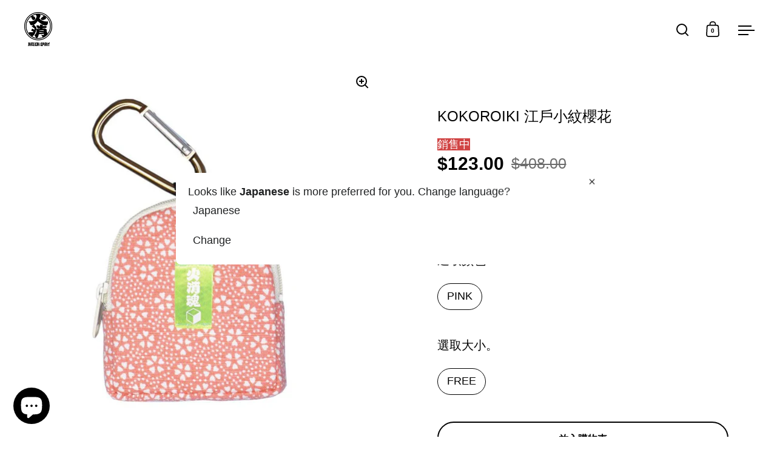

--- FILE ---
content_type: text/html; charset=utf-8
request_url: https://hikeshispirit.com/zh-tw/products/261043
body_size: 51196
content:















<!doctype html><html class="no-js" lang="zh-TW" dir="ltr">
  <head>

               <script type='text/javascript'>var easylockdownLocationDisabled = true;</script> <script type='text/javascript' src='//hikeshispirit.com/apps/easylockdown/easylockdown-1.0.8.min.js' data-no-instant></script> <script type='text/javascript'>if( typeof InstantClick == 'object' ) easylockdown.clearData();</script> <style type="text/css">#easylockdown-password-form{padding:30px 0;text-align:center}#easylockdown-wrapper,.easylockdown-form-holder{display:inline-block}#easylockdown-password{vertical-align:top;margin-bottom:16px;padding:8px 15px;line-height:1.2em;outline:0;box-shadow:none}#easylockdown-password-error{display:none;color:#fb8077;text-align:left}#easylockdown-password-error.easylockdown-error{border:1px solid #fb8077}#easylockdown-password-form-button:not(.easylockdown-native-styles){vertical-align:top;display:inline-block!important;height:auto!important;padding:8px 15px;background:#777;border-radius:3px;color:#fff!important;line-height:1.2em;text-decoration:none!important}.easylockdown-instantclick-fix,.easylockdown-item-selector{position:absolute;z-index:-999;display:none;height:0;width:0;font-size:0;line-height:0}.easylockdown-collection-item[data-eld-loc-can],.easylockdown-item-selector+*,.easylockdown-item[data-eld-loc-can]{display:none}.easylockdown404-content-container{padding:50px;text-align:center}.easylockdown404-title-holder .easylockdown-title-404{display:block;margin:0 0 1rem;font-size:2rem;line-height:2.5rem}</style> 












































































<script type='text/javascript'>
  if( typeof easylockdown == 'object' ) {
    easylockdown.localeRootUrl = '/zh-tw';
    easylockdown.routerByLocation(); 

    easylockdown.onReady(function(e){
      easylockdown.hideAllLinks();
    });
  }
</script>
    <!-- Google Tag Manager -->
<script>(function(w,d,s,l,i){w[l]=w[l]||[];w[l].push({'gtm.start':
new Date().getTime(),event:'gtm.js'});var f=d.getElementsByTagName(s)[0],
j=d.createElement(s),dl=l!='dataLayer'?'&l='+l:'';j.async=true;j.src=
'https://www.googletagmanager.com/gtm.js?id='+i+dl;f.parentNode.insertBefore(j,f);
})(window,document,'script','dataLayer','GTM-58GR2G23');</script>
<!-- End Google Tag Manager -->





    <!-- Added by AVADA SEO Suite -->
    

    <!-- /Added by AVADA SEO Suite -->
    
    
    
    
               <script type='text/javascript'>var easylockdownLocationDisabled = true;</script> <script type='text/javascript' src='//hikeshispirit.com/apps/easylockdown/easylockdown-1.0.8.min.js' data-no-instant></script> <script type='text/javascript'>if( typeof InstantClick == 'object' ) easylockdown.clearData();</script> <style type="text/css">#easylockdown-password-form{padding:30px 0;text-align:center}#easylockdown-wrapper,.easylockdown-form-holder{display:inline-block}#easylockdown-password{vertical-align:top;margin-bottom:16px;padding:8px 15px;line-height:1.2em;outline:0;box-shadow:none}#easylockdown-password-error{display:none;color:#fb8077;text-align:left}#easylockdown-password-error.easylockdown-error{border:1px solid #fb8077}#easylockdown-password-form-button:not(.easylockdown-native-styles){vertical-align:top;display:inline-block!important;height:auto!important;padding:8px 15px;background:#777;border-radius:3px;color:#fff!important;line-height:1.2em;text-decoration:none!important}.easylockdown-instantclick-fix,.easylockdown-item-selector{position:absolute;z-index:-999;display:none;height:0;width:0;font-size:0;line-height:0}.easylockdown-collection-item[data-eld-loc-can],.easylockdown-item-selector+*,.easylockdown-item[data-eld-loc-can]{display:none}.easylockdown404-content-container{padding:50px;text-align:center}.easylockdown404-title-holder .easylockdown-title-404{display:block;margin:0 0 1rem;font-size:2rem;line-height:2.5rem}</style> 












































































<script type='text/javascript'>
  if( typeof easylockdown == 'object' ) {
    easylockdown.localeRootUrl = '/zh-tw';
    easylockdown.routerByLocation(); 

    easylockdown.onReady(function(e){
      easylockdown.hideAllLinks();
    });
  }
</script>
    

    <meta charset="utf-8">
    <meta name="viewport" content="width=device-width, initial-scale=1.0, height=device-height, minimum-scale=1.0">
    <meta http-equiv="X-UA-Compatible" content="IE=edge"><link rel="shortcut icon" href="//hikeshispirit.com/cdn/shop/files/hikeshi_favi.png?crop=center&height=48&v=1650262242&width=48" type="image/png"><title>kokoroiki江戶komon sakura | &ndash; HiKESHi SPiRiT(火消魂)
</title><meta name="description" content="可可-Koroiki Lucky Charm是一個很好的幸運案例，幸福（幸福）和很多運氣。 Edo Komon和Sarasa Edo，自江戶時代以來一直持續。 Kokoroiki是一種使用染色的車間“ Tomita染色藝術”的設計的江戶Komon模式，該車間的歷史超過100年。您的和服配件！">

<meta property="og:site_name" content="HiKESHi SPiRiT(火消魂)">
<meta property="og:url" content="https://hikeshispirit.com/zh-tw/products/261043">
<meta property="og:title" content="kokoroiki江戶komon sakura |">
<meta property="og:type" content="product">
<meta property="og:description" content="可可-Koroiki Lucky Charm是一個很好的幸運案例，幸福（幸福）和很多運氣。 Edo Komon和Sarasa Edo，自江戶時代以來一直持續。 Kokoroiki是一種使用染色的車間“ Tomita染色藝術”的設計的江戶Komon模式，該車間的歷史超過100年。您的和服配件！"><meta property="og:image" content="http://hikeshispirit.com/cdn/shop/products/261043-1.jpg?v=1755550427">
  <meta property="og:image:secure_url" content="https://hikeshispirit.com/cdn/shop/products/261043-1.jpg?v=1755550427">
  <meta property="og:image:width" content="1000">
  <meta property="og:image:height" content="1000"><meta property="og:price:amount" content="123.00">
  <meta property="og:price:currency" content="TWD"><meta name="twitter:site" content="@hikeshispirit/"><meta name="twitter:card" content="summary_large_image">
<meta name="twitter:title" content="kokoroiki江戶komon sakura |">
<meta name="twitter:description" content="可可-Koroiki Lucky Charm是一個很好的幸運案例，幸福（幸福）和很多運氣。 Edo Komon和Sarasa Edo，自江戶時代以來一直持續。 Kokoroiki是一種使用染色的車間“ Tomita染色藝術”的設計的江戶Komon模式，該車間的歷史超過100年。您的和服配件！"><link rel="canonical" href="https://hikeshispirit.com/zh-tw/products/261043">

    <link rel="preconnect" href="https://cdn.shopify.com"><link href="//hikeshispirit.com/cdn/shop/t/114/assets/theme.css?v=83752656605995252871757313123" as="style" rel="preload"><link href="//hikeshispirit.com/cdn/shop/t/114/assets/section-header.css?v=178216667193531661671751436469" as="style" rel="preload"><link href="//hikeshispirit.com/cdn/shop/t/114/assets/component-slider.css?v=8095672625576475451722167394" as="style" rel="preload"><link href="//hikeshispirit.com/cdn/shop/t/114/assets/component-product-item.css?v=106411450537326641681736932844" as="style" rel="preload"><link href="//hikeshispirit.com/cdn/shop/t/114/assets/section-main-product.css?v=178969911974351904171722167394" as="style" rel="preload"><link rel="preload" as="image" href="//hikeshispirit.com/cdn/shop/products/261043-1.jpg?v=1755550427&width=480" imagesrcset="//hikeshispirit.com/cdn/shop/products/261043-1.jpg?v=1755550427&width=240 240w,//hikeshispirit.com/cdn/shop/products/261043-1.jpg?v=1755550427&width=360 360w,//hikeshispirit.com/cdn/shop/products/261043-1.jpg?v=1755550427&width=420 420w,//hikeshispirit.com/cdn/shop/products/261043-1.jpg?v=1755550427&width=480 480w,//hikeshispirit.com/cdn/shop/products/261043-1.jpg?v=1755550427&width=640 640w,//hikeshispirit.com/cdn/shop/products/261043-1.jpg?v=1755550427&width=840 840w" imagesizes="(max-width: 1024px) and (orientation: portrait) 100vw, (max-width: 768px) 100vw, 50vw"><style>



</style>
<style>

  :root {

    /* Main color scheme */

    --main-text: #000000;
    --main-text-hover: rgba(0, 0, 0, 0.82);
    --main-text-foreground: #fff;
    
    --main-background: rgba(0,0,0,0);
    --main-background-secondary: rgba(0, 0, 0, 0.18);
    --main-background-third: rgba(0, 0, 0, 0.03);
    --main-borders: rgba(0, 0, 0, 0.08);
    --grid-borders: rgba(0, 0, 0, 0.0);

    /* Header & sidebars color scheme */
    
    --header-text: #000000;
    --header-text-foreground: #fff;
    
    --header-background: rgba(0,0,0,0);
    --header-background-secondary: rgba(0, 0, 0, 0.18);
    --header-borders: rgba(0, 0, 0, 0.08);
    --header-grid-borders: rgba(0, 0, 0, 0.0);--cart-image-border: 1px solid #f1f1f1;/* Footer color scheme */

    --footer-text: ;
    --footer-text-foreground: #fff;
    
    --footer-background: ;
    --footer-background-secondary: ;
    --footer-borders: ;

    --grid-image-padding: 0%;
    --grid-image-background: rgba(0,0,0,0);

    /* Buttons radius */

    --buttons-radius: 30px;

    /* Font variables */

    --font-stack-headings: Helvetica, Arial, sans-serif;
    --font-weight-headings: 400;
    --font-style-headings: normal;

    --font-stack-body: Helvetica, Arial, sans-serif;
    --font-weight-body: 400;--font-weight-body-bold: 700;--font-style-body: normal;

    --base-headings-size: 40;
    --base-headings-line: 1.4;
    --base-body-size: 20;
    --base-body-line: 1.3;

  }

  select, .regular-select-cover, .facets__disclosure:after {
    background-image: url("data:image/svg+xml,%0A%3Csvg width='14' height='9' viewBox='0 0 14 9' fill='none' xmlns='http://www.w3.org/2000/svg'%3E%3Cpath d='M8.42815 7.47604L7.01394 8.89025L0.528658 2.40497L1.94287 0.990753L8.42815 7.47604Z' fill='rgb(0, 0, 0)'/%3E%3Cpath d='M6.98591 8.89025L5.5717 7.47604L12.057 0.990755L13.4712 2.40497L6.98591 8.89025Z' fill='rgb(0, 0, 0)'/%3E%3C/svg%3E%0A");
  }sidebar-drawer {
    --main-text: #f7f7f7;
    --main-text-foreground: #000;
    --main-background-secondary: rgba(247, 247, 247, 0.18);
    --main-borders: rgba(247, 247, 247, 0.08);
    }
    sidebar-drawer select, sidebar-drawer .regular-select-cover, sidebar-drawer .facets__disclosure:after {
      background-image: url("data:image/svg+xml,%0A%3Csvg width='14' height='9' viewBox='0 0 14 9' fill='none' xmlns='http://www.w3.org/2000/svg'%3E%3Cpath d='M8.42815 7.47604L7.01394 8.89025L0.528658 2.40497L1.94287 0.990753L8.42815 7.47604Z' fill='rgb(247, 247, 247)'/%3E%3Cpath d='M6.98591 8.89025L5.5717 7.47604L12.057 0.990755L13.4712 2.40497L6.98591 8.89025Z' fill='rgb(247, 247, 247)'/%3E%3C/svg%3E%0A");
    }</style><link href="//hikeshispirit.com/cdn/shop/t/114/assets/theme.css?v=83752656605995252871757313123" rel="stylesheet" type="text/css" media="all" />

    
  <script>window.performance && window.performance.mark && window.performance.mark('shopify.content_for_header.start');</script><meta name="google-site-verification" content="th5qLY9F-HeSIHkHVJjoVj7AOMDPuokiU4Cjiainsg8">
<meta name="facebook-domain-verification" content="fvo0o6ralp0ctautr0g0qpagkavwr1">
<meta id="shopify-digital-wallet" name="shopify-digital-wallet" content="/7904952391/digital_wallets/dialog">
<meta name="shopify-checkout-api-token" content="1fdc71ed7c9dd43c756238873023f581">
<meta id="in-context-paypal-metadata" data-shop-id="7904952391" data-venmo-supported="false" data-environment="production" data-locale="en_US" data-paypal-v4="true" data-currency="TWD">
<link rel="alternate" hreflang="x-default" href="https://hikeshispirit.com/products/261043">
<link rel="alternate" hreflang="ja" href="https://hikeshispirit.com/products/261043">
<link rel="alternate" hreflang="en" href="https://hikeshispirit.com/en/products/261043">
<link rel="alternate" hreflang="zh-Hans" href="https://hikeshispirit.com/zh-hans/products/261043">
<link rel="alternate" hreflang="zh-Hant" href="https://hikeshispirit.com/zh-hant/products/261043">
<link rel="alternate" hreflang="zh-Hans-CN" href="https://hikeshispirit.com/zh-cn/products/261043">
<link rel="alternate" hreflang="en-CN" href="https://hikeshispirit.com/en-cn/products/261043">
<link rel="alternate" hreflang="ja-CN" href="https://hikeshispirit.com/ja-cn/products/261043">
<link rel="alternate" hreflang="zh-Hant-TW" href="https://hikeshispirit.com/zh-tw/products/261043">
<link rel="alternate" hreflang="en-TW" href="https://hikeshispirit.com/en-tw/products/261043">
<link rel="alternate" hreflang="ja-TW" href="https://hikeshispirit.com/ja-tw/products/261043">
<link rel="alternate" hreflang="zh-Hant-HK" href="https://hikeshispirit.com/zh-hk/products/261043">
<link rel="alternate" hreflang="en-HK" href="https://hikeshispirit.com/en-hk/products/261043">
<link rel="alternate" hreflang="ja-HK" href="https://hikeshispirit.com/ja-hk/products/261043">
<link rel="alternate" hreflang="zh-Hans-AC" href="https://hikeshispirit.com/zh-hans/products/261043">
<link rel="alternate" hreflang="zh-Hant-AC" href="https://hikeshispirit.com/zh-hant/products/261043">
<link rel="alternate" hreflang="zh-Hans-AD" href="https://hikeshispirit.com/zh-hans/products/261043">
<link rel="alternate" hreflang="zh-Hant-AD" href="https://hikeshispirit.com/zh-hant/products/261043">
<link rel="alternate" hreflang="zh-Hans-AE" href="https://hikeshispirit.com/zh-hans/products/261043">
<link rel="alternate" hreflang="zh-Hant-AE" href="https://hikeshispirit.com/zh-hant/products/261043">
<link rel="alternate" hreflang="zh-Hans-AF" href="https://hikeshispirit.com/zh-hans/products/261043">
<link rel="alternate" hreflang="zh-Hant-AF" href="https://hikeshispirit.com/zh-hant/products/261043">
<link rel="alternate" hreflang="zh-Hans-AG" href="https://hikeshispirit.com/zh-hans/products/261043">
<link rel="alternate" hreflang="zh-Hant-AG" href="https://hikeshispirit.com/zh-hant/products/261043">
<link rel="alternate" hreflang="zh-Hans-AI" href="https://hikeshispirit.com/zh-hans/products/261043">
<link rel="alternate" hreflang="zh-Hant-AI" href="https://hikeshispirit.com/zh-hant/products/261043">
<link rel="alternate" hreflang="zh-Hans-AL" href="https://hikeshispirit.com/zh-hans/products/261043">
<link rel="alternate" hreflang="zh-Hant-AL" href="https://hikeshispirit.com/zh-hant/products/261043">
<link rel="alternate" hreflang="zh-Hans-AM" href="https://hikeshispirit.com/zh-hans/products/261043">
<link rel="alternate" hreflang="zh-Hant-AM" href="https://hikeshispirit.com/zh-hant/products/261043">
<link rel="alternate" hreflang="zh-Hans-AN" href="https://hikeshispirit.com/zh-hans/products/261043">
<link rel="alternate" hreflang="zh-Hant-AN" href="https://hikeshispirit.com/zh-hant/products/261043">
<link rel="alternate" hreflang="zh-Hans-AO" href="https://hikeshispirit.com/zh-hans/products/261043">
<link rel="alternate" hreflang="zh-Hant-AO" href="https://hikeshispirit.com/zh-hant/products/261043">
<link rel="alternate" hreflang="zh-Hans-AR" href="https://hikeshispirit.com/zh-hans/products/261043">
<link rel="alternate" hreflang="zh-Hant-AR" href="https://hikeshispirit.com/zh-hant/products/261043">
<link rel="alternate" hreflang="zh-Hans-AT" href="https://hikeshispirit.com/zh-hans/products/261043">
<link rel="alternate" hreflang="zh-Hant-AT" href="https://hikeshispirit.com/zh-hant/products/261043">
<link rel="alternate" hreflang="zh-Hans-AU" href="https://hikeshispirit.com/zh-hans/products/261043">
<link rel="alternate" hreflang="zh-Hant-AU" href="https://hikeshispirit.com/zh-hant/products/261043">
<link rel="alternate" hreflang="zh-Hans-AW" href="https://hikeshispirit.com/zh-hans/products/261043">
<link rel="alternate" hreflang="zh-Hant-AW" href="https://hikeshispirit.com/zh-hant/products/261043">
<link rel="alternate" hreflang="zh-Hans-AX" href="https://hikeshispirit.com/zh-hans/products/261043">
<link rel="alternate" hreflang="zh-Hant-AX" href="https://hikeshispirit.com/zh-hant/products/261043">
<link rel="alternate" hreflang="zh-Hans-AZ" href="https://hikeshispirit.com/zh-hans/products/261043">
<link rel="alternate" hreflang="zh-Hant-AZ" href="https://hikeshispirit.com/zh-hant/products/261043">
<link rel="alternate" hreflang="zh-Hans-BA" href="https://hikeshispirit.com/zh-hans/products/261043">
<link rel="alternate" hreflang="zh-Hant-BA" href="https://hikeshispirit.com/zh-hant/products/261043">
<link rel="alternate" hreflang="zh-Hans-BB" href="https://hikeshispirit.com/zh-hans/products/261043">
<link rel="alternate" hreflang="zh-Hant-BB" href="https://hikeshispirit.com/zh-hant/products/261043">
<link rel="alternate" hreflang="zh-Hans-BD" href="https://hikeshispirit.com/zh-hans/products/261043">
<link rel="alternate" hreflang="zh-Hant-BD" href="https://hikeshispirit.com/zh-hant/products/261043">
<link rel="alternate" hreflang="zh-Hans-BE" href="https://hikeshispirit.com/zh-hans/products/261043">
<link rel="alternate" hreflang="zh-Hant-BE" href="https://hikeshispirit.com/zh-hant/products/261043">
<link rel="alternate" hreflang="zh-Hans-BF" href="https://hikeshispirit.com/zh-hans/products/261043">
<link rel="alternate" hreflang="zh-Hant-BF" href="https://hikeshispirit.com/zh-hant/products/261043">
<link rel="alternate" hreflang="zh-Hans-BG" href="https://hikeshispirit.com/zh-hans/products/261043">
<link rel="alternate" hreflang="zh-Hant-BG" href="https://hikeshispirit.com/zh-hant/products/261043">
<link rel="alternate" hreflang="zh-Hans-BH" href="https://hikeshispirit.com/zh-hans/products/261043">
<link rel="alternate" hreflang="zh-Hant-BH" href="https://hikeshispirit.com/zh-hant/products/261043">
<link rel="alternate" hreflang="zh-Hans-BI" href="https://hikeshispirit.com/zh-hans/products/261043">
<link rel="alternate" hreflang="zh-Hant-BI" href="https://hikeshispirit.com/zh-hant/products/261043">
<link rel="alternate" hreflang="zh-Hans-BJ" href="https://hikeshispirit.com/zh-hans/products/261043">
<link rel="alternate" hreflang="zh-Hant-BJ" href="https://hikeshispirit.com/zh-hant/products/261043">
<link rel="alternate" hreflang="zh-Hans-BL" href="https://hikeshispirit.com/zh-hans/products/261043">
<link rel="alternate" hreflang="zh-Hant-BL" href="https://hikeshispirit.com/zh-hant/products/261043">
<link rel="alternate" hreflang="zh-Hans-BM" href="https://hikeshispirit.com/zh-hans/products/261043">
<link rel="alternate" hreflang="zh-Hant-BM" href="https://hikeshispirit.com/zh-hant/products/261043">
<link rel="alternate" hreflang="zh-Hans-BN" href="https://hikeshispirit.com/zh-hans/products/261043">
<link rel="alternate" hreflang="zh-Hant-BN" href="https://hikeshispirit.com/zh-hant/products/261043">
<link rel="alternate" hreflang="zh-Hans-BO" href="https://hikeshispirit.com/zh-hans/products/261043">
<link rel="alternate" hreflang="zh-Hant-BO" href="https://hikeshispirit.com/zh-hant/products/261043">
<link rel="alternate" hreflang="zh-Hans-BQ" href="https://hikeshispirit.com/zh-hans/products/261043">
<link rel="alternate" hreflang="zh-Hant-BQ" href="https://hikeshispirit.com/zh-hant/products/261043">
<link rel="alternate" hreflang="zh-Hans-BR" href="https://hikeshispirit.com/zh-hans/products/261043">
<link rel="alternate" hreflang="zh-Hant-BR" href="https://hikeshispirit.com/zh-hant/products/261043">
<link rel="alternate" hreflang="zh-Hans-BS" href="https://hikeshispirit.com/zh-hans/products/261043">
<link rel="alternate" hreflang="zh-Hant-BS" href="https://hikeshispirit.com/zh-hant/products/261043">
<link rel="alternate" hreflang="zh-Hans-BT" href="https://hikeshispirit.com/zh-hans/products/261043">
<link rel="alternate" hreflang="zh-Hant-BT" href="https://hikeshispirit.com/zh-hant/products/261043">
<link rel="alternate" hreflang="zh-Hans-BV" href="https://hikeshispirit.com/zh-hans/products/261043">
<link rel="alternate" hreflang="zh-Hant-BV" href="https://hikeshispirit.com/zh-hant/products/261043">
<link rel="alternate" hreflang="zh-Hans-BW" href="https://hikeshispirit.com/zh-hans/products/261043">
<link rel="alternate" hreflang="zh-Hant-BW" href="https://hikeshispirit.com/zh-hant/products/261043">
<link rel="alternate" hreflang="zh-Hans-BY" href="https://hikeshispirit.com/zh-hans/products/261043">
<link rel="alternate" hreflang="zh-Hant-BY" href="https://hikeshispirit.com/zh-hant/products/261043">
<link rel="alternate" hreflang="zh-Hans-BZ" href="https://hikeshispirit.com/zh-hans/products/261043">
<link rel="alternate" hreflang="zh-Hant-BZ" href="https://hikeshispirit.com/zh-hant/products/261043">
<link rel="alternate" hreflang="zh-Hans-CA" href="https://hikeshispirit.com/zh-hans/products/261043">
<link rel="alternate" hreflang="zh-Hant-CA" href="https://hikeshispirit.com/zh-hant/products/261043">
<link rel="alternate" hreflang="zh-Hans-CC" href="https://hikeshispirit.com/zh-hans/products/261043">
<link rel="alternate" hreflang="zh-Hant-CC" href="https://hikeshispirit.com/zh-hant/products/261043">
<link rel="alternate" hreflang="zh-Hans-CD" href="https://hikeshispirit.com/zh-hans/products/261043">
<link rel="alternate" hreflang="zh-Hant-CD" href="https://hikeshispirit.com/zh-hant/products/261043">
<link rel="alternate" hreflang="zh-Hans-CF" href="https://hikeshispirit.com/zh-hans/products/261043">
<link rel="alternate" hreflang="zh-Hant-CF" href="https://hikeshispirit.com/zh-hant/products/261043">
<link rel="alternate" hreflang="zh-Hans-CG" href="https://hikeshispirit.com/zh-hans/products/261043">
<link rel="alternate" hreflang="zh-Hant-CG" href="https://hikeshispirit.com/zh-hant/products/261043">
<link rel="alternate" hreflang="zh-Hans-CH" href="https://hikeshispirit.com/zh-hans/products/261043">
<link rel="alternate" hreflang="zh-Hant-CH" href="https://hikeshispirit.com/zh-hant/products/261043">
<link rel="alternate" hreflang="zh-Hans-CI" href="https://hikeshispirit.com/zh-hans/products/261043">
<link rel="alternate" hreflang="zh-Hant-CI" href="https://hikeshispirit.com/zh-hant/products/261043">
<link rel="alternate" hreflang="zh-Hans-CK" href="https://hikeshispirit.com/zh-hans/products/261043">
<link rel="alternate" hreflang="zh-Hant-CK" href="https://hikeshispirit.com/zh-hant/products/261043">
<link rel="alternate" hreflang="zh-Hans-CL" href="https://hikeshispirit.com/zh-hans/products/261043">
<link rel="alternate" hreflang="zh-Hant-CL" href="https://hikeshispirit.com/zh-hant/products/261043">
<link rel="alternate" hreflang="zh-Hans-CM" href="https://hikeshispirit.com/zh-hans/products/261043">
<link rel="alternate" hreflang="zh-Hant-CM" href="https://hikeshispirit.com/zh-hant/products/261043">
<link rel="alternate" hreflang="zh-Hans-CO" href="https://hikeshispirit.com/zh-hans/products/261043">
<link rel="alternate" hreflang="zh-Hant-CO" href="https://hikeshispirit.com/zh-hant/products/261043">
<link rel="alternate" hreflang="zh-Hans-CR" href="https://hikeshispirit.com/zh-hans/products/261043">
<link rel="alternate" hreflang="zh-Hant-CR" href="https://hikeshispirit.com/zh-hant/products/261043">
<link rel="alternate" hreflang="zh-Hans-CV" href="https://hikeshispirit.com/zh-hans/products/261043">
<link rel="alternate" hreflang="zh-Hant-CV" href="https://hikeshispirit.com/zh-hant/products/261043">
<link rel="alternate" hreflang="zh-Hans-CW" href="https://hikeshispirit.com/zh-hans/products/261043">
<link rel="alternate" hreflang="zh-Hant-CW" href="https://hikeshispirit.com/zh-hant/products/261043">
<link rel="alternate" hreflang="zh-Hans-CX" href="https://hikeshispirit.com/zh-hans/products/261043">
<link rel="alternate" hreflang="zh-Hant-CX" href="https://hikeshispirit.com/zh-hant/products/261043">
<link rel="alternate" hreflang="zh-Hans-CY" href="https://hikeshispirit.com/zh-hans/products/261043">
<link rel="alternate" hreflang="zh-Hant-CY" href="https://hikeshispirit.com/zh-hant/products/261043">
<link rel="alternate" hreflang="zh-Hans-CZ" href="https://hikeshispirit.com/zh-hans/products/261043">
<link rel="alternate" hreflang="zh-Hant-CZ" href="https://hikeshispirit.com/zh-hant/products/261043">
<link rel="alternate" hreflang="zh-Hans-DE" href="https://hikeshispirit.com/zh-hans/products/261043">
<link rel="alternate" hreflang="zh-Hant-DE" href="https://hikeshispirit.com/zh-hant/products/261043">
<link rel="alternate" hreflang="zh-Hans-DJ" href="https://hikeshispirit.com/zh-hans/products/261043">
<link rel="alternate" hreflang="zh-Hant-DJ" href="https://hikeshispirit.com/zh-hant/products/261043">
<link rel="alternate" hreflang="zh-Hans-DK" href="https://hikeshispirit.com/zh-hans/products/261043">
<link rel="alternate" hreflang="zh-Hant-DK" href="https://hikeshispirit.com/zh-hant/products/261043">
<link rel="alternate" hreflang="zh-Hans-DM" href="https://hikeshispirit.com/zh-hans/products/261043">
<link rel="alternate" hreflang="zh-Hant-DM" href="https://hikeshispirit.com/zh-hant/products/261043">
<link rel="alternate" hreflang="zh-Hans-DO" href="https://hikeshispirit.com/zh-hans/products/261043">
<link rel="alternate" hreflang="zh-Hant-DO" href="https://hikeshispirit.com/zh-hant/products/261043">
<link rel="alternate" hreflang="zh-Hans-DZ" href="https://hikeshispirit.com/zh-hans/products/261043">
<link rel="alternate" hreflang="zh-Hant-DZ" href="https://hikeshispirit.com/zh-hant/products/261043">
<link rel="alternate" hreflang="zh-Hans-EC" href="https://hikeshispirit.com/zh-hans/products/261043">
<link rel="alternate" hreflang="zh-Hant-EC" href="https://hikeshispirit.com/zh-hant/products/261043">
<link rel="alternate" hreflang="zh-Hans-EE" href="https://hikeshispirit.com/zh-hans/products/261043">
<link rel="alternate" hreflang="zh-Hant-EE" href="https://hikeshispirit.com/zh-hant/products/261043">
<link rel="alternate" hreflang="zh-Hans-EG" href="https://hikeshispirit.com/zh-hans/products/261043">
<link rel="alternate" hreflang="zh-Hant-EG" href="https://hikeshispirit.com/zh-hant/products/261043">
<link rel="alternate" hreflang="zh-Hans-EH" href="https://hikeshispirit.com/zh-hans/products/261043">
<link rel="alternate" hreflang="zh-Hant-EH" href="https://hikeshispirit.com/zh-hant/products/261043">
<link rel="alternate" hreflang="zh-Hans-ER" href="https://hikeshispirit.com/zh-hans/products/261043">
<link rel="alternate" hreflang="zh-Hant-ER" href="https://hikeshispirit.com/zh-hant/products/261043">
<link rel="alternate" hreflang="zh-Hans-ES" href="https://hikeshispirit.com/zh-hans/products/261043">
<link rel="alternate" hreflang="zh-Hant-ES" href="https://hikeshispirit.com/zh-hant/products/261043">
<link rel="alternate" hreflang="zh-Hans-ET" href="https://hikeshispirit.com/zh-hans/products/261043">
<link rel="alternate" hreflang="zh-Hant-ET" href="https://hikeshispirit.com/zh-hant/products/261043">
<link rel="alternate" hreflang="zh-Hans-FI" href="https://hikeshispirit.com/zh-hans/products/261043">
<link rel="alternate" hreflang="zh-Hant-FI" href="https://hikeshispirit.com/zh-hant/products/261043">
<link rel="alternate" hreflang="zh-Hans-FJ" href="https://hikeshispirit.com/zh-hans/products/261043">
<link rel="alternate" hreflang="zh-Hant-FJ" href="https://hikeshispirit.com/zh-hant/products/261043">
<link rel="alternate" hreflang="zh-Hans-FK" href="https://hikeshispirit.com/zh-hans/products/261043">
<link rel="alternate" hreflang="zh-Hant-FK" href="https://hikeshispirit.com/zh-hant/products/261043">
<link rel="alternate" hreflang="zh-Hans-FO" href="https://hikeshispirit.com/zh-hans/products/261043">
<link rel="alternate" hreflang="zh-Hant-FO" href="https://hikeshispirit.com/zh-hant/products/261043">
<link rel="alternate" hreflang="zh-Hans-FR" href="https://hikeshispirit.com/zh-hans/products/261043">
<link rel="alternate" hreflang="zh-Hant-FR" href="https://hikeshispirit.com/zh-hant/products/261043">
<link rel="alternate" hreflang="zh-Hans-GA" href="https://hikeshispirit.com/zh-hans/products/261043">
<link rel="alternate" hreflang="zh-Hant-GA" href="https://hikeshispirit.com/zh-hant/products/261043">
<link rel="alternate" hreflang="zh-Hans-GB" href="https://hikeshispirit.com/zh-hans/products/261043">
<link rel="alternate" hreflang="zh-Hant-GB" href="https://hikeshispirit.com/zh-hant/products/261043">
<link rel="alternate" hreflang="zh-Hans-GD" href="https://hikeshispirit.com/zh-hans/products/261043">
<link rel="alternate" hreflang="zh-Hant-GD" href="https://hikeshispirit.com/zh-hant/products/261043">
<link rel="alternate" hreflang="zh-Hans-GE" href="https://hikeshispirit.com/zh-hans/products/261043">
<link rel="alternate" hreflang="zh-Hant-GE" href="https://hikeshispirit.com/zh-hant/products/261043">
<link rel="alternate" hreflang="zh-Hans-GF" href="https://hikeshispirit.com/zh-hans/products/261043">
<link rel="alternate" hreflang="zh-Hant-GF" href="https://hikeshispirit.com/zh-hant/products/261043">
<link rel="alternate" hreflang="zh-Hans-GG" href="https://hikeshispirit.com/zh-hans/products/261043">
<link rel="alternate" hreflang="zh-Hant-GG" href="https://hikeshispirit.com/zh-hant/products/261043">
<link rel="alternate" hreflang="zh-Hans-GH" href="https://hikeshispirit.com/zh-hans/products/261043">
<link rel="alternate" hreflang="zh-Hant-GH" href="https://hikeshispirit.com/zh-hant/products/261043">
<link rel="alternate" hreflang="zh-Hans-GI" href="https://hikeshispirit.com/zh-hans/products/261043">
<link rel="alternate" hreflang="zh-Hant-GI" href="https://hikeshispirit.com/zh-hant/products/261043">
<link rel="alternate" hreflang="zh-Hans-GL" href="https://hikeshispirit.com/zh-hans/products/261043">
<link rel="alternate" hreflang="zh-Hant-GL" href="https://hikeshispirit.com/zh-hant/products/261043">
<link rel="alternate" hreflang="zh-Hans-GM" href="https://hikeshispirit.com/zh-hans/products/261043">
<link rel="alternate" hreflang="zh-Hant-GM" href="https://hikeshispirit.com/zh-hant/products/261043">
<link rel="alternate" hreflang="zh-Hans-GN" href="https://hikeshispirit.com/zh-hans/products/261043">
<link rel="alternate" hreflang="zh-Hant-GN" href="https://hikeshispirit.com/zh-hant/products/261043">
<link rel="alternate" hreflang="zh-Hans-GP" href="https://hikeshispirit.com/zh-hans/products/261043">
<link rel="alternate" hreflang="zh-Hant-GP" href="https://hikeshispirit.com/zh-hant/products/261043">
<link rel="alternate" hreflang="zh-Hans-GQ" href="https://hikeshispirit.com/zh-hans/products/261043">
<link rel="alternate" hreflang="zh-Hant-GQ" href="https://hikeshispirit.com/zh-hant/products/261043">
<link rel="alternate" hreflang="zh-Hans-GR" href="https://hikeshispirit.com/zh-hans/products/261043">
<link rel="alternate" hreflang="zh-Hant-GR" href="https://hikeshispirit.com/zh-hant/products/261043">
<link rel="alternate" hreflang="zh-Hans-GS" href="https://hikeshispirit.com/zh-hans/products/261043">
<link rel="alternate" hreflang="zh-Hant-GS" href="https://hikeshispirit.com/zh-hant/products/261043">
<link rel="alternate" hreflang="zh-Hans-GT" href="https://hikeshispirit.com/zh-hans/products/261043">
<link rel="alternate" hreflang="zh-Hant-GT" href="https://hikeshispirit.com/zh-hant/products/261043">
<link rel="alternate" hreflang="zh-Hans-GW" href="https://hikeshispirit.com/zh-hans/products/261043">
<link rel="alternate" hreflang="zh-Hant-GW" href="https://hikeshispirit.com/zh-hant/products/261043">
<link rel="alternate" hreflang="zh-Hans-GY" href="https://hikeshispirit.com/zh-hans/products/261043">
<link rel="alternate" hreflang="zh-Hant-GY" href="https://hikeshispirit.com/zh-hant/products/261043">
<link rel="alternate" hreflang="zh-Hans-HN" href="https://hikeshispirit.com/zh-hans/products/261043">
<link rel="alternate" hreflang="zh-Hant-HN" href="https://hikeshispirit.com/zh-hant/products/261043">
<link rel="alternate" hreflang="zh-Hans-HR" href="https://hikeshispirit.com/zh-hans/products/261043">
<link rel="alternate" hreflang="zh-Hant-HR" href="https://hikeshispirit.com/zh-hant/products/261043">
<link rel="alternate" hreflang="zh-Hans-HT" href="https://hikeshispirit.com/zh-hans/products/261043">
<link rel="alternate" hreflang="zh-Hant-HT" href="https://hikeshispirit.com/zh-hant/products/261043">
<link rel="alternate" hreflang="zh-Hans-HU" href="https://hikeshispirit.com/zh-hans/products/261043">
<link rel="alternate" hreflang="zh-Hant-HU" href="https://hikeshispirit.com/zh-hant/products/261043">
<link rel="alternate" hreflang="zh-Hans-ID" href="https://hikeshispirit.com/zh-hans/products/261043">
<link rel="alternate" hreflang="zh-Hant-ID" href="https://hikeshispirit.com/zh-hant/products/261043">
<link rel="alternate" hreflang="zh-Hans-IE" href="https://hikeshispirit.com/zh-hans/products/261043">
<link rel="alternate" hreflang="zh-Hant-IE" href="https://hikeshispirit.com/zh-hant/products/261043">
<link rel="alternate" hreflang="zh-Hans-IL" href="https://hikeshispirit.com/zh-hans/products/261043">
<link rel="alternate" hreflang="zh-Hant-IL" href="https://hikeshispirit.com/zh-hant/products/261043">
<link rel="alternate" hreflang="zh-Hans-IM" href="https://hikeshispirit.com/zh-hans/products/261043">
<link rel="alternate" hreflang="zh-Hant-IM" href="https://hikeshispirit.com/zh-hant/products/261043">
<link rel="alternate" hreflang="zh-Hans-IN" href="https://hikeshispirit.com/zh-hans/products/261043">
<link rel="alternate" hreflang="zh-Hant-IN" href="https://hikeshispirit.com/zh-hant/products/261043">
<link rel="alternate" hreflang="zh-Hans-IO" href="https://hikeshispirit.com/zh-hans/products/261043">
<link rel="alternate" hreflang="zh-Hant-IO" href="https://hikeshispirit.com/zh-hant/products/261043">
<link rel="alternate" hreflang="zh-Hans-IQ" href="https://hikeshispirit.com/zh-hans/products/261043">
<link rel="alternate" hreflang="zh-Hant-IQ" href="https://hikeshispirit.com/zh-hant/products/261043">
<link rel="alternate" hreflang="zh-Hans-IS" href="https://hikeshispirit.com/zh-hans/products/261043">
<link rel="alternate" hreflang="zh-Hant-IS" href="https://hikeshispirit.com/zh-hant/products/261043">
<link rel="alternate" hreflang="zh-Hans-IT" href="https://hikeshispirit.com/zh-hans/products/261043">
<link rel="alternate" hreflang="zh-Hant-IT" href="https://hikeshispirit.com/zh-hant/products/261043">
<link rel="alternate" hreflang="zh-Hans-JE" href="https://hikeshispirit.com/zh-hans/products/261043">
<link rel="alternate" hreflang="zh-Hant-JE" href="https://hikeshispirit.com/zh-hant/products/261043">
<link rel="alternate" hreflang="zh-Hans-JM" href="https://hikeshispirit.com/zh-hans/products/261043">
<link rel="alternate" hreflang="zh-Hant-JM" href="https://hikeshispirit.com/zh-hant/products/261043">
<link rel="alternate" hreflang="zh-Hans-JO" href="https://hikeshispirit.com/zh-hans/products/261043">
<link rel="alternate" hreflang="zh-Hant-JO" href="https://hikeshispirit.com/zh-hant/products/261043">
<link rel="alternate" hreflang="zh-Hans-JP" href="https://hikeshispirit.com/zh-hans/products/261043">
<link rel="alternate" hreflang="zh-Hant-JP" href="https://hikeshispirit.com/zh-hant/products/261043">
<link rel="alternate" hreflang="zh-Hans-KE" href="https://hikeshispirit.com/zh-hans/products/261043">
<link rel="alternate" hreflang="zh-Hant-KE" href="https://hikeshispirit.com/zh-hant/products/261043">
<link rel="alternate" hreflang="zh-Hans-KG" href="https://hikeshispirit.com/zh-hans/products/261043">
<link rel="alternate" hreflang="zh-Hant-KG" href="https://hikeshispirit.com/zh-hant/products/261043">
<link rel="alternate" hreflang="zh-Hans-KH" href="https://hikeshispirit.com/zh-hans/products/261043">
<link rel="alternate" hreflang="zh-Hant-KH" href="https://hikeshispirit.com/zh-hant/products/261043">
<link rel="alternate" hreflang="zh-Hans-KI" href="https://hikeshispirit.com/zh-hans/products/261043">
<link rel="alternate" hreflang="zh-Hant-KI" href="https://hikeshispirit.com/zh-hant/products/261043">
<link rel="alternate" hreflang="zh-Hans-KM" href="https://hikeshispirit.com/zh-hans/products/261043">
<link rel="alternate" hreflang="zh-Hant-KM" href="https://hikeshispirit.com/zh-hant/products/261043">
<link rel="alternate" hreflang="zh-Hans-KN" href="https://hikeshispirit.com/zh-hans/products/261043">
<link rel="alternate" hreflang="zh-Hant-KN" href="https://hikeshispirit.com/zh-hant/products/261043">
<link rel="alternate" hreflang="zh-Hans-KR" href="https://hikeshispirit.com/zh-hans/products/261043">
<link rel="alternate" hreflang="zh-Hant-KR" href="https://hikeshispirit.com/zh-hant/products/261043">
<link rel="alternate" hreflang="zh-Hans-KW" href="https://hikeshispirit.com/zh-hans/products/261043">
<link rel="alternate" hreflang="zh-Hant-KW" href="https://hikeshispirit.com/zh-hant/products/261043">
<link rel="alternate" hreflang="zh-Hans-KY" href="https://hikeshispirit.com/zh-hans/products/261043">
<link rel="alternate" hreflang="zh-Hant-KY" href="https://hikeshispirit.com/zh-hant/products/261043">
<link rel="alternate" hreflang="zh-Hans-KZ" href="https://hikeshispirit.com/zh-hans/products/261043">
<link rel="alternate" hreflang="zh-Hant-KZ" href="https://hikeshispirit.com/zh-hant/products/261043">
<link rel="alternate" hreflang="zh-Hans-LA" href="https://hikeshispirit.com/zh-hans/products/261043">
<link rel="alternate" hreflang="zh-Hant-LA" href="https://hikeshispirit.com/zh-hant/products/261043">
<link rel="alternate" hreflang="zh-Hans-LB" href="https://hikeshispirit.com/zh-hans/products/261043">
<link rel="alternate" hreflang="zh-Hant-LB" href="https://hikeshispirit.com/zh-hant/products/261043">
<link rel="alternate" hreflang="zh-Hans-LC" href="https://hikeshispirit.com/zh-hans/products/261043">
<link rel="alternate" hreflang="zh-Hant-LC" href="https://hikeshispirit.com/zh-hant/products/261043">
<link rel="alternate" hreflang="zh-Hans-LI" href="https://hikeshispirit.com/zh-hans/products/261043">
<link rel="alternate" hreflang="zh-Hant-LI" href="https://hikeshispirit.com/zh-hant/products/261043">
<link rel="alternate" hreflang="zh-Hans-LK" href="https://hikeshispirit.com/zh-hans/products/261043">
<link rel="alternate" hreflang="zh-Hant-LK" href="https://hikeshispirit.com/zh-hant/products/261043">
<link rel="alternate" hreflang="zh-Hans-LR" href="https://hikeshispirit.com/zh-hans/products/261043">
<link rel="alternate" hreflang="zh-Hant-LR" href="https://hikeshispirit.com/zh-hant/products/261043">
<link rel="alternate" hreflang="zh-Hans-LS" href="https://hikeshispirit.com/zh-hans/products/261043">
<link rel="alternate" hreflang="zh-Hant-LS" href="https://hikeshispirit.com/zh-hant/products/261043">
<link rel="alternate" hreflang="zh-Hans-LT" href="https://hikeshispirit.com/zh-hans/products/261043">
<link rel="alternate" hreflang="zh-Hant-LT" href="https://hikeshispirit.com/zh-hant/products/261043">
<link rel="alternate" hreflang="zh-Hans-LU" href="https://hikeshispirit.com/zh-hans/products/261043">
<link rel="alternate" hreflang="zh-Hant-LU" href="https://hikeshispirit.com/zh-hant/products/261043">
<link rel="alternate" hreflang="zh-Hans-LV" href="https://hikeshispirit.com/zh-hans/products/261043">
<link rel="alternate" hreflang="zh-Hant-LV" href="https://hikeshispirit.com/zh-hant/products/261043">
<link rel="alternate" hreflang="zh-Hans-LY" href="https://hikeshispirit.com/zh-hans/products/261043">
<link rel="alternate" hreflang="zh-Hant-LY" href="https://hikeshispirit.com/zh-hant/products/261043">
<link rel="alternate" hreflang="zh-Hans-MA" href="https://hikeshispirit.com/zh-hans/products/261043">
<link rel="alternate" hreflang="zh-Hant-MA" href="https://hikeshispirit.com/zh-hant/products/261043">
<link rel="alternate" hreflang="zh-Hans-MC" href="https://hikeshispirit.com/zh-hans/products/261043">
<link rel="alternate" hreflang="zh-Hant-MC" href="https://hikeshispirit.com/zh-hant/products/261043">
<link rel="alternate" hreflang="zh-Hans-MD" href="https://hikeshispirit.com/zh-hans/products/261043">
<link rel="alternate" hreflang="zh-Hant-MD" href="https://hikeshispirit.com/zh-hant/products/261043">
<link rel="alternate" hreflang="zh-Hans-ME" href="https://hikeshispirit.com/zh-hans/products/261043">
<link rel="alternate" hreflang="zh-Hant-ME" href="https://hikeshispirit.com/zh-hant/products/261043">
<link rel="alternate" hreflang="zh-Hans-MF" href="https://hikeshispirit.com/zh-hans/products/261043">
<link rel="alternate" hreflang="zh-Hant-MF" href="https://hikeshispirit.com/zh-hant/products/261043">
<link rel="alternate" hreflang="zh-Hans-MG" href="https://hikeshispirit.com/zh-hans/products/261043">
<link rel="alternate" hreflang="zh-Hant-MG" href="https://hikeshispirit.com/zh-hant/products/261043">
<link rel="alternate" hreflang="zh-Hans-MK" href="https://hikeshispirit.com/zh-hans/products/261043">
<link rel="alternate" hreflang="zh-Hant-MK" href="https://hikeshispirit.com/zh-hant/products/261043">
<link rel="alternate" hreflang="zh-Hans-ML" href="https://hikeshispirit.com/zh-hans/products/261043">
<link rel="alternate" hreflang="zh-Hant-ML" href="https://hikeshispirit.com/zh-hant/products/261043">
<link rel="alternate" hreflang="zh-Hans-MM" href="https://hikeshispirit.com/zh-hans/products/261043">
<link rel="alternate" hreflang="zh-Hant-MM" href="https://hikeshispirit.com/zh-hant/products/261043">
<link rel="alternate" hreflang="zh-Hans-MN" href="https://hikeshispirit.com/zh-hans/products/261043">
<link rel="alternate" hreflang="zh-Hant-MN" href="https://hikeshispirit.com/zh-hant/products/261043">
<link rel="alternate" hreflang="zh-Hans-MO" href="https://hikeshispirit.com/zh-hans/products/261043">
<link rel="alternate" hreflang="zh-Hant-MO" href="https://hikeshispirit.com/zh-hant/products/261043">
<link rel="alternate" hreflang="zh-Hans-MQ" href="https://hikeshispirit.com/zh-hans/products/261043">
<link rel="alternate" hreflang="zh-Hant-MQ" href="https://hikeshispirit.com/zh-hant/products/261043">
<link rel="alternate" hreflang="zh-Hans-MR" href="https://hikeshispirit.com/zh-hans/products/261043">
<link rel="alternate" hreflang="zh-Hant-MR" href="https://hikeshispirit.com/zh-hant/products/261043">
<link rel="alternate" hreflang="zh-Hans-MS" href="https://hikeshispirit.com/zh-hans/products/261043">
<link rel="alternate" hreflang="zh-Hant-MS" href="https://hikeshispirit.com/zh-hant/products/261043">
<link rel="alternate" hreflang="zh-Hans-MT" href="https://hikeshispirit.com/zh-hans/products/261043">
<link rel="alternate" hreflang="zh-Hant-MT" href="https://hikeshispirit.com/zh-hant/products/261043">
<link rel="alternate" hreflang="zh-Hans-MU" href="https://hikeshispirit.com/zh-hans/products/261043">
<link rel="alternate" hreflang="zh-Hant-MU" href="https://hikeshispirit.com/zh-hant/products/261043">
<link rel="alternate" hreflang="zh-Hans-MV" href="https://hikeshispirit.com/zh-hans/products/261043">
<link rel="alternate" hreflang="zh-Hant-MV" href="https://hikeshispirit.com/zh-hant/products/261043">
<link rel="alternate" hreflang="zh-Hans-MW" href="https://hikeshispirit.com/zh-hans/products/261043">
<link rel="alternate" hreflang="zh-Hant-MW" href="https://hikeshispirit.com/zh-hant/products/261043">
<link rel="alternate" hreflang="zh-Hans-MX" href="https://hikeshispirit.com/zh-hans/products/261043">
<link rel="alternate" hreflang="zh-Hant-MX" href="https://hikeshispirit.com/zh-hant/products/261043">
<link rel="alternate" hreflang="zh-Hans-MY" href="https://hikeshispirit.com/zh-hans/products/261043">
<link rel="alternate" hreflang="zh-Hant-MY" href="https://hikeshispirit.com/zh-hant/products/261043">
<link rel="alternate" hreflang="zh-Hans-MZ" href="https://hikeshispirit.com/zh-hans/products/261043">
<link rel="alternate" hreflang="zh-Hant-MZ" href="https://hikeshispirit.com/zh-hant/products/261043">
<link rel="alternate" hreflang="zh-Hans-NA" href="https://hikeshispirit.com/zh-hans/products/261043">
<link rel="alternate" hreflang="zh-Hant-NA" href="https://hikeshispirit.com/zh-hant/products/261043">
<link rel="alternate" hreflang="zh-Hans-NC" href="https://hikeshispirit.com/zh-hans/products/261043">
<link rel="alternate" hreflang="zh-Hant-NC" href="https://hikeshispirit.com/zh-hant/products/261043">
<link rel="alternate" hreflang="zh-Hans-NE" href="https://hikeshispirit.com/zh-hans/products/261043">
<link rel="alternate" hreflang="zh-Hant-NE" href="https://hikeshispirit.com/zh-hant/products/261043">
<link rel="alternate" hreflang="zh-Hans-NF" href="https://hikeshispirit.com/zh-hans/products/261043">
<link rel="alternate" hreflang="zh-Hant-NF" href="https://hikeshispirit.com/zh-hant/products/261043">
<link rel="alternate" hreflang="zh-Hans-NG" href="https://hikeshispirit.com/zh-hans/products/261043">
<link rel="alternate" hreflang="zh-Hant-NG" href="https://hikeshispirit.com/zh-hant/products/261043">
<link rel="alternate" hreflang="zh-Hans-NI" href="https://hikeshispirit.com/zh-hans/products/261043">
<link rel="alternate" hreflang="zh-Hant-NI" href="https://hikeshispirit.com/zh-hant/products/261043">
<link rel="alternate" hreflang="zh-Hans-NL" href="https://hikeshispirit.com/zh-hans/products/261043">
<link rel="alternate" hreflang="zh-Hant-NL" href="https://hikeshispirit.com/zh-hant/products/261043">
<link rel="alternate" hreflang="zh-Hans-NO" href="https://hikeshispirit.com/zh-hans/products/261043">
<link rel="alternate" hreflang="zh-Hant-NO" href="https://hikeshispirit.com/zh-hant/products/261043">
<link rel="alternate" hreflang="zh-Hans-NP" href="https://hikeshispirit.com/zh-hans/products/261043">
<link rel="alternate" hreflang="zh-Hant-NP" href="https://hikeshispirit.com/zh-hant/products/261043">
<link rel="alternate" hreflang="zh-Hans-NR" href="https://hikeshispirit.com/zh-hans/products/261043">
<link rel="alternate" hreflang="zh-Hant-NR" href="https://hikeshispirit.com/zh-hant/products/261043">
<link rel="alternate" hreflang="zh-Hans-NU" href="https://hikeshispirit.com/zh-hans/products/261043">
<link rel="alternate" hreflang="zh-Hant-NU" href="https://hikeshispirit.com/zh-hant/products/261043">
<link rel="alternate" hreflang="zh-Hans-NZ" href="https://hikeshispirit.com/zh-hans/products/261043">
<link rel="alternate" hreflang="zh-Hant-NZ" href="https://hikeshispirit.com/zh-hant/products/261043">
<link rel="alternate" hreflang="zh-Hans-OM" href="https://hikeshispirit.com/zh-hans/products/261043">
<link rel="alternate" hreflang="zh-Hant-OM" href="https://hikeshispirit.com/zh-hant/products/261043">
<link rel="alternate" hreflang="zh-Hans-PA" href="https://hikeshispirit.com/zh-hans/products/261043">
<link rel="alternate" hreflang="zh-Hant-PA" href="https://hikeshispirit.com/zh-hant/products/261043">
<link rel="alternate" hreflang="zh-Hans-PE" href="https://hikeshispirit.com/zh-hans/products/261043">
<link rel="alternate" hreflang="zh-Hant-PE" href="https://hikeshispirit.com/zh-hant/products/261043">
<link rel="alternate" hreflang="zh-Hans-PF" href="https://hikeshispirit.com/zh-hans/products/261043">
<link rel="alternate" hreflang="zh-Hant-PF" href="https://hikeshispirit.com/zh-hant/products/261043">
<link rel="alternate" hreflang="zh-Hans-PG" href="https://hikeshispirit.com/zh-hans/products/261043">
<link rel="alternate" hreflang="zh-Hant-PG" href="https://hikeshispirit.com/zh-hant/products/261043">
<link rel="alternate" hreflang="zh-Hans-PH" href="https://hikeshispirit.com/zh-hans/products/261043">
<link rel="alternate" hreflang="zh-Hant-PH" href="https://hikeshispirit.com/zh-hant/products/261043">
<link rel="alternate" hreflang="zh-Hans-PK" href="https://hikeshispirit.com/zh-hans/products/261043">
<link rel="alternate" hreflang="zh-Hant-PK" href="https://hikeshispirit.com/zh-hant/products/261043">
<link rel="alternate" hreflang="zh-Hans-PL" href="https://hikeshispirit.com/zh-hans/products/261043">
<link rel="alternate" hreflang="zh-Hant-PL" href="https://hikeshispirit.com/zh-hant/products/261043">
<link rel="alternate" hreflang="zh-Hans-PM" href="https://hikeshispirit.com/zh-hans/products/261043">
<link rel="alternate" hreflang="zh-Hant-PM" href="https://hikeshispirit.com/zh-hant/products/261043">
<link rel="alternate" hreflang="zh-Hans-PN" href="https://hikeshispirit.com/zh-hans/products/261043">
<link rel="alternate" hreflang="zh-Hant-PN" href="https://hikeshispirit.com/zh-hant/products/261043">
<link rel="alternate" hreflang="zh-Hans-PS" href="https://hikeshispirit.com/zh-hans/products/261043">
<link rel="alternate" hreflang="zh-Hant-PS" href="https://hikeshispirit.com/zh-hant/products/261043">
<link rel="alternate" hreflang="zh-Hans-PT" href="https://hikeshispirit.com/zh-hans/products/261043">
<link rel="alternate" hreflang="zh-Hant-PT" href="https://hikeshispirit.com/zh-hant/products/261043">
<link rel="alternate" hreflang="zh-Hans-PY" href="https://hikeshispirit.com/zh-hans/products/261043">
<link rel="alternate" hreflang="zh-Hant-PY" href="https://hikeshispirit.com/zh-hant/products/261043">
<link rel="alternate" hreflang="zh-Hans-QA" href="https://hikeshispirit.com/zh-hans/products/261043">
<link rel="alternate" hreflang="zh-Hant-QA" href="https://hikeshispirit.com/zh-hant/products/261043">
<link rel="alternate" hreflang="zh-Hans-RE" href="https://hikeshispirit.com/zh-hans/products/261043">
<link rel="alternate" hreflang="zh-Hant-RE" href="https://hikeshispirit.com/zh-hant/products/261043">
<link rel="alternate" hreflang="zh-Hans-RO" href="https://hikeshispirit.com/zh-hans/products/261043">
<link rel="alternate" hreflang="zh-Hant-RO" href="https://hikeshispirit.com/zh-hant/products/261043">
<link rel="alternate" hreflang="zh-Hans-RS" href="https://hikeshispirit.com/zh-hans/products/261043">
<link rel="alternate" hreflang="zh-Hant-RS" href="https://hikeshispirit.com/zh-hant/products/261043">
<link rel="alternate" hreflang="zh-Hans-RW" href="https://hikeshispirit.com/zh-hans/products/261043">
<link rel="alternate" hreflang="zh-Hant-RW" href="https://hikeshispirit.com/zh-hant/products/261043">
<link rel="alternate" hreflang="zh-Hans-SA" href="https://hikeshispirit.com/zh-hans/products/261043">
<link rel="alternate" hreflang="zh-Hant-SA" href="https://hikeshispirit.com/zh-hant/products/261043">
<link rel="alternate" hreflang="zh-Hans-SB" href="https://hikeshispirit.com/zh-hans/products/261043">
<link rel="alternate" hreflang="zh-Hant-SB" href="https://hikeshispirit.com/zh-hant/products/261043">
<link rel="alternate" hreflang="zh-Hans-SC" href="https://hikeshispirit.com/zh-hans/products/261043">
<link rel="alternate" hreflang="zh-Hant-SC" href="https://hikeshispirit.com/zh-hant/products/261043">
<link rel="alternate" hreflang="zh-Hans-SD" href="https://hikeshispirit.com/zh-hans/products/261043">
<link rel="alternate" hreflang="zh-Hant-SD" href="https://hikeshispirit.com/zh-hant/products/261043">
<link rel="alternate" hreflang="zh-Hans-SE" href="https://hikeshispirit.com/zh-hans/products/261043">
<link rel="alternate" hreflang="zh-Hant-SE" href="https://hikeshispirit.com/zh-hant/products/261043">
<link rel="alternate" hreflang="zh-Hans-SG" href="https://hikeshispirit.com/zh-hans/products/261043">
<link rel="alternate" hreflang="zh-Hant-SG" href="https://hikeshispirit.com/zh-hant/products/261043">
<link rel="alternate" hreflang="zh-Hans-SH" href="https://hikeshispirit.com/zh-hans/products/261043">
<link rel="alternate" hreflang="zh-Hant-SH" href="https://hikeshispirit.com/zh-hant/products/261043">
<link rel="alternate" hreflang="zh-Hans-SI" href="https://hikeshispirit.com/zh-hans/products/261043">
<link rel="alternate" hreflang="zh-Hant-SI" href="https://hikeshispirit.com/zh-hant/products/261043">
<link rel="alternate" hreflang="zh-Hans-SJ" href="https://hikeshispirit.com/zh-hans/products/261043">
<link rel="alternate" hreflang="zh-Hant-SJ" href="https://hikeshispirit.com/zh-hant/products/261043">
<link rel="alternate" hreflang="zh-Hans-SK" href="https://hikeshispirit.com/zh-hans/products/261043">
<link rel="alternate" hreflang="zh-Hant-SK" href="https://hikeshispirit.com/zh-hant/products/261043">
<link rel="alternate" hreflang="zh-Hans-SL" href="https://hikeshispirit.com/zh-hans/products/261043">
<link rel="alternate" hreflang="zh-Hant-SL" href="https://hikeshispirit.com/zh-hant/products/261043">
<link rel="alternate" hreflang="zh-Hans-SM" href="https://hikeshispirit.com/zh-hans/products/261043">
<link rel="alternate" hreflang="zh-Hant-SM" href="https://hikeshispirit.com/zh-hant/products/261043">
<link rel="alternate" hreflang="zh-Hans-SN" href="https://hikeshispirit.com/zh-hans/products/261043">
<link rel="alternate" hreflang="zh-Hant-SN" href="https://hikeshispirit.com/zh-hant/products/261043">
<link rel="alternate" hreflang="zh-Hans-SO" href="https://hikeshispirit.com/zh-hans/products/261043">
<link rel="alternate" hreflang="zh-Hant-SO" href="https://hikeshispirit.com/zh-hant/products/261043">
<link rel="alternate" hreflang="zh-Hans-SR" href="https://hikeshispirit.com/zh-hans/products/261043">
<link rel="alternate" hreflang="zh-Hant-SR" href="https://hikeshispirit.com/zh-hant/products/261043">
<link rel="alternate" hreflang="zh-Hans-SS" href="https://hikeshispirit.com/zh-hans/products/261043">
<link rel="alternate" hreflang="zh-Hant-SS" href="https://hikeshispirit.com/zh-hant/products/261043">
<link rel="alternate" hreflang="zh-Hans-ST" href="https://hikeshispirit.com/zh-hans/products/261043">
<link rel="alternate" hreflang="zh-Hant-ST" href="https://hikeshispirit.com/zh-hant/products/261043">
<link rel="alternate" hreflang="zh-Hans-SV" href="https://hikeshispirit.com/zh-hans/products/261043">
<link rel="alternate" hreflang="zh-Hant-SV" href="https://hikeshispirit.com/zh-hant/products/261043">
<link rel="alternate" hreflang="zh-Hans-SX" href="https://hikeshispirit.com/zh-hans/products/261043">
<link rel="alternate" hreflang="zh-Hant-SX" href="https://hikeshispirit.com/zh-hant/products/261043">
<link rel="alternate" hreflang="zh-Hans-SZ" href="https://hikeshispirit.com/zh-hans/products/261043">
<link rel="alternate" hreflang="zh-Hant-SZ" href="https://hikeshispirit.com/zh-hant/products/261043">
<link rel="alternate" hreflang="zh-Hans-TA" href="https://hikeshispirit.com/zh-hans/products/261043">
<link rel="alternate" hreflang="zh-Hant-TA" href="https://hikeshispirit.com/zh-hant/products/261043">
<link rel="alternate" hreflang="zh-Hans-TC" href="https://hikeshispirit.com/zh-hans/products/261043">
<link rel="alternate" hreflang="zh-Hant-TC" href="https://hikeshispirit.com/zh-hant/products/261043">
<link rel="alternate" hreflang="zh-Hans-TD" href="https://hikeshispirit.com/zh-hans/products/261043">
<link rel="alternate" hreflang="zh-Hant-TD" href="https://hikeshispirit.com/zh-hant/products/261043">
<link rel="alternate" hreflang="zh-Hans-TF" href="https://hikeshispirit.com/zh-hans/products/261043">
<link rel="alternate" hreflang="zh-Hant-TF" href="https://hikeshispirit.com/zh-hant/products/261043">
<link rel="alternate" hreflang="zh-Hans-TG" href="https://hikeshispirit.com/zh-hans/products/261043">
<link rel="alternate" hreflang="zh-Hant-TG" href="https://hikeshispirit.com/zh-hant/products/261043">
<link rel="alternate" hreflang="zh-Hans-TH" href="https://hikeshispirit.com/zh-hans/products/261043">
<link rel="alternate" hreflang="zh-Hant-TH" href="https://hikeshispirit.com/zh-hant/products/261043">
<link rel="alternate" hreflang="zh-Hans-TJ" href="https://hikeshispirit.com/zh-hans/products/261043">
<link rel="alternate" hreflang="zh-Hant-TJ" href="https://hikeshispirit.com/zh-hant/products/261043">
<link rel="alternate" hreflang="zh-Hans-TK" href="https://hikeshispirit.com/zh-hans/products/261043">
<link rel="alternate" hreflang="zh-Hant-TK" href="https://hikeshispirit.com/zh-hant/products/261043">
<link rel="alternate" hreflang="zh-Hans-TL" href="https://hikeshispirit.com/zh-hans/products/261043">
<link rel="alternate" hreflang="zh-Hant-TL" href="https://hikeshispirit.com/zh-hant/products/261043">
<link rel="alternate" hreflang="zh-Hans-TM" href="https://hikeshispirit.com/zh-hans/products/261043">
<link rel="alternate" hreflang="zh-Hant-TM" href="https://hikeshispirit.com/zh-hant/products/261043">
<link rel="alternate" hreflang="zh-Hans-TN" href="https://hikeshispirit.com/zh-hans/products/261043">
<link rel="alternate" hreflang="zh-Hant-TN" href="https://hikeshispirit.com/zh-hant/products/261043">
<link rel="alternate" hreflang="zh-Hans-TO" href="https://hikeshispirit.com/zh-hans/products/261043">
<link rel="alternate" hreflang="zh-Hant-TO" href="https://hikeshispirit.com/zh-hant/products/261043">
<link rel="alternate" hreflang="zh-Hans-TR" href="https://hikeshispirit.com/zh-hans/products/261043">
<link rel="alternate" hreflang="zh-Hant-TR" href="https://hikeshispirit.com/zh-hant/products/261043">
<link rel="alternate" hreflang="zh-Hans-TT" href="https://hikeshispirit.com/zh-hans/products/261043">
<link rel="alternate" hreflang="zh-Hant-TT" href="https://hikeshispirit.com/zh-hant/products/261043">
<link rel="alternate" hreflang="zh-Hans-TV" href="https://hikeshispirit.com/zh-hans/products/261043">
<link rel="alternate" hreflang="zh-Hant-TV" href="https://hikeshispirit.com/zh-hant/products/261043">
<link rel="alternate" hreflang="zh-Hans-TZ" href="https://hikeshispirit.com/zh-hans/products/261043">
<link rel="alternate" hreflang="zh-Hant-TZ" href="https://hikeshispirit.com/zh-hant/products/261043">
<link rel="alternate" hreflang="zh-Hans-UA" href="https://hikeshispirit.com/zh-hans/products/261043">
<link rel="alternate" hreflang="zh-Hant-UA" href="https://hikeshispirit.com/zh-hant/products/261043">
<link rel="alternate" hreflang="zh-Hans-UG" href="https://hikeshispirit.com/zh-hans/products/261043">
<link rel="alternate" hreflang="zh-Hant-UG" href="https://hikeshispirit.com/zh-hant/products/261043">
<link rel="alternate" hreflang="zh-Hans-UM" href="https://hikeshispirit.com/zh-hans/products/261043">
<link rel="alternate" hreflang="zh-Hant-UM" href="https://hikeshispirit.com/zh-hant/products/261043">
<link rel="alternate" hreflang="zh-Hans-US" href="https://hikeshispirit.com/zh-hans/products/261043">
<link rel="alternate" hreflang="zh-Hant-US" href="https://hikeshispirit.com/zh-hant/products/261043">
<link rel="alternate" hreflang="zh-Hans-UY" href="https://hikeshispirit.com/zh-hans/products/261043">
<link rel="alternate" hreflang="zh-Hant-UY" href="https://hikeshispirit.com/zh-hant/products/261043">
<link rel="alternate" hreflang="zh-Hans-UZ" href="https://hikeshispirit.com/zh-hans/products/261043">
<link rel="alternate" hreflang="zh-Hant-UZ" href="https://hikeshispirit.com/zh-hant/products/261043">
<link rel="alternate" hreflang="zh-Hans-VA" href="https://hikeshispirit.com/zh-hans/products/261043">
<link rel="alternate" hreflang="zh-Hant-VA" href="https://hikeshispirit.com/zh-hant/products/261043">
<link rel="alternate" hreflang="zh-Hans-VC" href="https://hikeshispirit.com/zh-hans/products/261043">
<link rel="alternate" hreflang="zh-Hant-VC" href="https://hikeshispirit.com/zh-hant/products/261043">
<link rel="alternate" hreflang="zh-Hans-VE" href="https://hikeshispirit.com/zh-hans/products/261043">
<link rel="alternate" hreflang="zh-Hant-VE" href="https://hikeshispirit.com/zh-hant/products/261043">
<link rel="alternate" hreflang="zh-Hans-VG" href="https://hikeshispirit.com/zh-hans/products/261043">
<link rel="alternate" hreflang="zh-Hant-VG" href="https://hikeshispirit.com/zh-hant/products/261043">
<link rel="alternate" hreflang="zh-Hans-VN" href="https://hikeshispirit.com/zh-hans/products/261043">
<link rel="alternate" hreflang="zh-Hant-VN" href="https://hikeshispirit.com/zh-hant/products/261043">
<link rel="alternate" hreflang="zh-Hans-VU" href="https://hikeshispirit.com/zh-hans/products/261043">
<link rel="alternate" hreflang="zh-Hant-VU" href="https://hikeshispirit.com/zh-hant/products/261043">
<link rel="alternate" hreflang="zh-Hans-WF" href="https://hikeshispirit.com/zh-hans/products/261043">
<link rel="alternate" hreflang="zh-Hant-WF" href="https://hikeshispirit.com/zh-hant/products/261043">
<link rel="alternate" hreflang="zh-Hans-WS" href="https://hikeshispirit.com/zh-hans/products/261043">
<link rel="alternate" hreflang="zh-Hant-WS" href="https://hikeshispirit.com/zh-hant/products/261043">
<link rel="alternate" hreflang="zh-Hans-XK" href="https://hikeshispirit.com/zh-hans/products/261043">
<link rel="alternate" hreflang="zh-Hant-XK" href="https://hikeshispirit.com/zh-hant/products/261043">
<link rel="alternate" hreflang="zh-Hans-YE" href="https://hikeshispirit.com/zh-hans/products/261043">
<link rel="alternate" hreflang="zh-Hant-YE" href="https://hikeshispirit.com/zh-hant/products/261043">
<link rel="alternate" hreflang="zh-Hans-YT" href="https://hikeshispirit.com/zh-hans/products/261043">
<link rel="alternate" hreflang="zh-Hant-YT" href="https://hikeshispirit.com/zh-hant/products/261043">
<link rel="alternate" hreflang="zh-Hans-ZA" href="https://hikeshispirit.com/zh-hans/products/261043">
<link rel="alternate" hreflang="zh-Hant-ZA" href="https://hikeshispirit.com/zh-hant/products/261043">
<link rel="alternate" hreflang="zh-Hans-ZM" href="https://hikeshispirit.com/zh-hans/products/261043">
<link rel="alternate" hreflang="zh-Hant-ZM" href="https://hikeshispirit.com/zh-hant/products/261043">
<link rel="alternate" hreflang="zh-Hans-ZW" href="https://hikeshispirit.com/zh-hans/products/261043">
<link rel="alternate" hreflang="zh-Hant-ZW" href="https://hikeshispirit.com/zh-hant/products/261043">
<link rel="alternate" type="application/json+oembed" href="https://hikeshispirit.com/zh-tw/products/261043.oembed">
<script async="async" src="/checkouts/internal/preloads.js?locale=zh-TW"></script>
<link rel="preconnect" href="https://shop.app" crossorigin="anonymous">
<script async="async" src="https://shop.app/checkouts/internal/preloads.js?locale=zh-TW&shop_id=7904952391" crossorigin="anonymous"></script>
<script id="shopify-features" type="application/json">{"accessToken":"1fdc71ed7c9dd43c756238873023f581","betas":["rich-media-storefront-analytics"],"domain":"hikeshispirit.com","predictiveSearch":false,"shopId":7904952391,"locale":"zh-tw"}</script>
<script>var Shopify = Shopify || {};
Shopify.shop = "rescue99.myshopify.com";
Shopify.locale = "zh-TW";
Shopify.currency = {"active":"TWD","rate":"0.2039847"};
Shopify.country = "TW";
Shopify.theme = {"name":"New HiKESHiサイト ver 1.0 (Split)","id":144046096599,"schema_name":"Split","schema_version":"4.3.0","theme_store_id":842,"role":"main"};
Shopify.theme.handle = "null";
Shopify.theme.style = {"id":null,"handle":null};
Shopify.cdnHost = "hikeshispirit.com/cdn";
Shopify.routes = Shopify.routes || {};
Shopify.routes.root = "/zh-tw/";</script>
<script type="module">!function(o){(o.Shopify=o.Shopify||{}).modules=!0}(window);</script>
<script>!function(o){function n(){var o=[];function n(){o.push(Array.prototype.slice.apply(arguments))}return n.q=o,n}var t=o.Shopify=o.Shopify||{};t.loadFeatures=n(),t.autoloadFeatures=n()}(window);</script>
<script>
  window.ShopifyPay = window.ShopifyPay || {};
  window.ShopifyPay.apiHost = "shop.app\/pay";
  window.ShopifyPay.redirectState = null;
</script>
<script id="shop-js-analytics" type="application/json">{"pageType":"product"}</script>
<script defer="defer" async type="module" src="//hikeshispirit.com/cdn/shopifycloud/shop-js/modules/v2/client.init-shop-cart-sync_D9dVssWa.zh-TW.esm.js"></script>
<script defer="defer" async type="module" src="//hikeshispirit.com/cdn/shopifycloud/shop-js/modules/v2/chunk.common_OJXd8nZT.esm.js"></script>
<script type="module">
  await import("//hikeshispirit.com/cdn/shopifycloud/shop-js/modules/v2/client.init-shop-cart-sync_D9dVssWa.zh-TW.esm.js");
await import("//hikeshispirit.com/cdn/shopifycloud/shop-js/modules/v2/chunk.common_OJXd8nZT.esm.js");

  window.Shopify.SignInWithShop?.initShopCartSync?.({"fedCMEnabled":true,"windoidEnabled":true});

</script>
<script>
  window.Shopify = window.Shopify || {};
  if (!window.Shopify.featureAssets) window.Shopify.featureAssets = {};
  window.Shopify.featureAssets['shop-js'] = {"shop-cart-sync":["modules/v2/client.shop-cart-sync_DZfzH39x.zh-TW.esm.js","modules/v2/chunk.common_OJXd8nZT.esm.js"],"init-fed-cm":["modules/v2/client.init-fed-cm_DodsQcqe.zh-TW.esm.js","modules/v2/chunk.common_OJXd8nZT.esm.js"],"shop-button":["modules/v2/client.shop-button_D-iwf52C.zh-TW.esm.js","modules/v2/chunk.common_OJXd8nZT.esm.js"],"shop-cash-offers":["modules/v2/client.shop-cash-offers_Cyil_cDS.zh-TW.esm.js","modules/v2/chunk.common_OJXd8nZT.esm.js","modules/v2/chunk.modal_C5bQInl2.esm.js"],"init-windoid":["modules/v2/client.init-windoid_DkY0Nl5K.zh-TW.esm.js","modules/v2/chunk.common_OJXd8nZT.esm.js"],"shop-toast-manager":["modules/v2/client.shop-toast-manager_qlvfhAv_.zh-TW.esm.js","modules/v2/chunk.common_OJXd8nZT.esm.js"],"init-shop-email-lookup-coordinator":["modules/v2/client.init-shop-email-lookup-coordinator_BBzHOrgE.zh-TW.esm.js","modules/v2/chunk.common_OJXd8nZT.esm.js"],"init-shop-cart-sync":["modules/v2/client.init-shop-cart-sync_D9dVssWa.zh-TW.esm.js","modules/v2/chunk.common_OJXd8nZT.esm.js"],"avatar":["modules/v2/client.avatar_BTnouDA3.zh-TW.esm.js"],"pay-button":["modules/v2/client.pay-button_DtE7E5DC.zh-TW.esm.js","modules/v2/chunk.common_OJXd8nZT.esm.js"],"init-customer-accounts":["modules/v2/client.init-customer-accounts_D9Hj9SCP.zh-TW.esm.js","modules/v2/client.shop-login-button_BjvtuwE0.zh-TW.esm.js","modules/v2/chunk.common_OJXd8nZT.esm.js","modules/v2/chunk.modal_C5bQInl2.esm.js"],"init-shop-for-new-customer-accounts":["modules/v2/client.init-shop-for-new-customer-accounts_D4_GLl3m.zh-TW.esm.js","modules/v2/client.shop-login-button_BjvtuwE0.zh-TW.esm.js","modules/v2/chunk.common_OJXd8nZT.esm.js","modules/v2/chunk.modal_C5bQInl2.esm.js"],"shop-login-button":["modules/v2/client.shop-login-button_BjvtuwE0.zh-TW.esm.js","modules/v2/chunk.common_OJXd8nZT.esm.js","modules/v2/chunk.modal_C5bQInl2.esm.js"],"init-customer-accounts-sign-up":["modules/v2/client.init-customer-accounts-sign-up_CUqsN-zj.zh-TW.esm.js","modules/v2/client.shop-login-button_BjvtuwE0.zh-TW.esm.js","modules/v2/chunk.common_OJXd8nZT.esm.js","modules/v2/chunk.modal_C5bQInl2.esm.js"],"shop-follow-button":["modules/v2/client.shop-follow-button_CzBEmefI.zh-TW.esm.js","modules/v2/chunk.common_OJXd8nZT.esm.js","modules/v2/chunk.modal_C5bQInl2.esm.js"],"checkout-modal":["modules/v2/client.checkout-modal_BEGRqLz2.zh-TW.esm.js","modules/v2/chunk.common_OJXd8nZT.esm.js","modules/v2/chunk.modal_C5bQInl2.esm.js"],"lead-capture":["modules/v2/client.lead-capture_BKHeCid9.zh-TW.esm.js","modules/v2/chunk.common_OJXd8nZT.esm.js","modules/v2/chunk.modal_C5bQInl2.esm.js"],"shop-login":["modules/v2/client.shop-login_ChuzUg_t.zh-TW.esm.js","modules/v2/chunk.common_OJXd8nZT.esm.js","modules/v2/chunk.modal_C5bQInl2.esm.js"],"payment-terms":["modules/v2/client.payment-terms_KQRU5lPA.zh-TW.esm.js","modules/v2/chunk.common_OJXd8nZT.esm.js","modules/v2/chunk.modal_C5bQInl2.esm.js"]};
</script>
<script>(function() {
  var isLoaded = false;
  function asyncLoad() {
    if (isLoaded) return;
    isLoaded = true;
    var urls = ["https:\/\/instafeed.nfcube.com\/cdn\/1ab369e9b6be039c296a245352a93bf1.js?shop=rescue99.myshopify.com","https:\/\/app.kiwisizing.com\/web\/js\/dist\/kiwiSizing\/plugin\/SizingPlugin.prod.js?v=330\u0026shop=rescue99.myshopify.com"];
    for (var i = 0; i < urls.length; i++) {
      var s = document.createElement('script');
      s.type = 'text/javascript';
      s.async = true;
      s.src = urls[i];
      var x = document.getElementsByTagName('script')[0];
      x.parentNode.insertBefore(s, x);
    }
  };
  if(window.attachEvent) {
    window.attachEvent('onload', asyncLoad);
  } else {
    window.addEventListener('load', asyncLoad, false);
  }
})();</script>
<script id="__st">var __st={"a":7904952391,"offset":32400,"reqid":"8b7194e9-124d-4f72-9ec0-8d1780985667-1768751987","pageurl":"hikeshispirit.com\/zh-tw\/products\/261043","u":"abb1206d7812","p":"product","rtyp":"product","rid":6077774233775};</script>
<script>window.ShopifyPaypalV4VisibilityTracking = true;</script>
<script id="captcha-bootstrap">!function(){'use strict';const t='contact',e='account',n='new_comment',o=[[t,t],['blogs',n],['comments',n],[t,'customer']],c=[[e,'customer_login'],[e,'guest_login'],[e,'recover_customer_password'],[e,'create_customer']],r=t=>t.map((([t,e])=>`form[action*='/${t}']:not([data-nocaptcha='true']) input[name='form_type'][value='${e}']`)).join(','),a=t=>()=>t?[...document.querySelectorAll(t)].map((t=>t.form)):[];function s(){const t=[...o],e=r(t);return a(e)}const i='password',u='form_key',d=['recaptcha-v3-token','g-recaptcha-response','h-captcha-response',i],f=()=>{try{return window.sessionStorage}catch{return}},m='__shopify_v',_=t=>t.elements[u];function p(t,e,n=!1){try{const o=window.sessionStorage,c=JSON.parse(o.getItem(e)),{data:r}=function(t){const{data:e,action:n}=t;return t[m]||n?{data:e,action:n}:{data:t,action:n}}(c);for(const[e,n]of Object.entries(r))t.elements[e]&&(t.elements[e].value=n);n&&o.removeItem(e)}catch(o){console.error('form repopulation failed',{error:o})}}const l='form_type',E='cptcha';function T(t){t.dataset[E]=!0}const w=window,h=w.document,L='Shopify',v='ce_forms',y='captcha';let A=!1;((t,e)=>{const n=(g='f06e6c50-85a8-45c8-87d0-21a2b65856fe',I='https://cdn.shopify.com/shopifycloud/storefront-forms-hcaptcha/ce_storefront_forms_captcha_hcaptcha.v1.5.2.iife.js',D={infoText:'已受到 hCaptcha 保護',privacyText:'隱私',termsText:'條款'},(t,e,n)=>{const o=w[L][v],c=o.bindForm;if(c)return c(t,g,e,D).then(n);var r;o.q.push([[t,g,e,D],n]),r=I,A||(h.body.append(Object.assign(h.createElement('script'),{id:'captcha-provider',async:!0,src:r})),A=!0)});var g,I,D;w[L]=w[L]||{},w[L][v]=w[L][v]||{},w[L][v].q=[],w[L][y]=w[L][y]||{},w[L][y].protect=function(t,e){n(t,void 0,e),T(t)},Object.freeze(w[L][y]),function(t,e,n,w,h,L){const[v,y,A,g]=function(t,e,n){const i=e?o:[],u=t?c:[],d=[...i,...u],f=r(d),m=r(i),_=r(d.filter((([t,e])=>n.includes(e))));return[a(f),a(m),a(_),s()]}(w,h,L),I=t=>{const e=t.target;return e instanceof HTMLFormElement?e:e&&e.form},D=t=>v().includes(t);t.addEventListener('submit',(t=>{const e=I(t);if(!e)return;const n=D(e)&&!e.dataset.hcaptchaBound&&!e.dataset.recaptchaBound,o=_(e),c=g().includes(e)&&(!o||!o.value);(n||c)&&t.preventDefault(),c&&!n&&(function(t){try{if(!f())return;!function(t){const e=f();if(!e)return;const n=_(t);if(!n)return;const o=n.value;o&&e.removeItem(o)}(t);const e=Array.from(Array(32),(()=>Math.random().toString(36)[2])).join('');!function(t,e){_(t)||t.append(Object.assign(document.createElement('input'),{type:'hidden',name:u})),t.elements[u].value=e}(t,e),function(t,e){const n=f();if(!n)return;const o=[...t.querySelectorAll(`input[type='${i}']`)].map((({name:t})=>t)),c=[...d,...o],r={};for(const[a,s]of new FormData(t).entries())c.includes(a)||(r[a]=s);n.setItem(e,JSON.stringify({[m]:1,action:t.action,data:r}))}(t,e)}catch(e){console.error('failed to persist form',e)}}(e),e.submit())}));const S=(t,e)=>{t&&!t.dataset[E]&&(n(t,e.some((e=>e===t))),T(t))};for(const o of['focusin','change'])t.addEventListener(o,(t=>{const e=I(t);D(e)&&S(e,y())}));const B=e.get('form_key'),M=e.get(l),P=B&&M;t.addEventListener('DOMContentLoaded',(()=>{const t=y();if(P)for(const e of t)e.elements[l].value===M&&p(e,B);[...new Set([...A(),...v().filter((t=>'true'===t.dataset.shopifyCaptcha))])].forEach((e=>S(e,t)))}))}(h,new URLSearchParams(w.location.search),n,t,e,['guest_login'])})(!0,!0)}();</script>
<script integrity="sha256-4kQ18oKyAcykRKYeNunJcIwy7WH5gtpwJnB7kiuLZ1E=" data-source-attribution="shopify.loadfeatures" defer="defer" src="//hikeshispirit.com/cdn/shopifycloud/storefront/assets/storefront/load_feature-a0a9edcb.js" crossorigin="anonymous"></script>
<script crossorigin="anonymous" defer="defer" src="//hikeshispirit.com/cdn/shopifycloud/storefront/assets/shopify_pay/storefront-65b4c6d7.js?v=20250812"></script>
<script data-source-attribution="shopify.dynamic_checkout.dynamic.init">var Shopify=Shopify||{};Shopify.PaymentButton=Shopify.PaymentButton||{isStorefrontPortableWallets:!0,init:function(){window.Shopify.PaymentButton.init=function(){};var t=document.createElement("script");t.src="https://hikeshispirit.com/cdn/shopifycloud/portable-wallets/latest/portable-wallets.zh-tw.js",t.type="module",document.head.appendChild(t)}};
</script>
<script data-source-attribution="shopify.dynamic_checkout.buyer_consent">
  function portableWalletsHideBuyerConsent(e){var t=document.getElementById("shopify-buyer-consent"),n=document.getElementById("shopify-subscription-policy-button");t&&n&&(t.classList.add("hidden"),t.setAttribute("aria-hidden","true"),n.removeEventListener("click",e))}function portableWalletsShowBuyerConsent(e){var t=document.getElementById("shopify-buyer-consent"),n=document.getElementById("shopify-subscription-policy-button");t&&n&&(t.classList.remove("hidden"),t.removeAttribute("aria-hidden"),n.addEventListener("click",e))}window.Shopify?.PaymentButton&&(window.Shopify.PaymentButton.hideBuyerConsent=portableWalletsHideBuyerConsent,window.Shopify.PaymentButton.showBuyerConsent=portableWalletsShowBuyerConsent);
</script>
<script data-source-attribution="shopify.dynamic_checkout.cart.bootstrap">document.addEventListener("DOMContentLoaded",(function(){function t(){return document.querySelector("shopify-accelerated-checkout-cart, shopify-accelerated-checkout")}if(t())Shopify.PaymentButton.init();else{new MutationObserver((function(e,n){t()&&(Shopify.PaymentButton.init(),n.disconnect())})).observe(document.body,{childList:!0,subtree:!0})}}));
</script>
<script id='scb4127' type='text/javascript' async='' src='https://hikeshispirit.com/cdn/shopifycloud/privacy-banner/storefront-banner.js'></script><link id="shopify-accelerated-checkout-styles" rel="stylesheet" media="screen" href="https://hikeshispirit.com/cdn/shopifycloud/portable-wallets/latest/accelerated-checkout-backwards-compat.css" crossorigin="anonymous">
<style id="shopify-accelerated-checkout-cart">
        #shopify-buyer-consent {
  margin-top: 1em;
  display: inline-block;
  width: 100%;
}

#shopify-buyer-consent.hidden {
  display: none;
}

#shopify-subscription-policy-button {
  background: none;
  border: none;
  padding: 0;
  text-decoration: underline;
  font-size: inherit;
  cursor: pointer;
}

#shopify-subscription-policy-button::before {
  box-shadow: none;
}

      </style>

<script>window.performance && window.performance.mark && window.performance.mark('shopify.content_for_header.end');</script>
  <!-- "snippets/shogun-products.liquid" was not rendered, the associated app was uninstalled -->


    <script>
    const rbi = [];
    const ribSetSize = (img) => {
      if ( img.offsetWidth / parseInt(img.dataset.ratio) < img.offsetHeight ) {
        img.setAttribute('sizes', `${Math.ceil(img.offsetHeight * parseInt(img.dataset.ratio))}px`);
      } else {
        img.setAttribute('sizes', `${Math.ceil(img.offsetWidth)}px`);
      }
    }
    function debounce(fn, wait) {
      let t;
      return (...args) => {
        clearTimeout(t);
        t = setTimeout(() => fn.apply(this, args), wait);
      };
    }
    window.KEYCODES = {
      TAB: 9,
      ESC: 27,
      DOWN: 40,
      RIGHT: 39,
      UP: 38,
      LEFT: 37,
      RETURN: 13
    };
    window.addEventListener('resize', debounce(()=>{
      for ( let img of rbi ) {
        ribSetSize(img);
      }
    }, 250));
    </script>

    <script>
    const ProductHeaderHelper = productSelector => {
      const originalHeader = document.querySelector(`${productSelector} .product-header`);
      let duplicateHeader = document.createElement('div');
      duplicateHeader.classList = 'product-header product-header--mobile';
      duplicateHeader.innerHTML = document.querySelector(`${productSelector} product-header`).innerHTML;
      duplicateHeader.querySelector('.price-reviews').id = "";
      document.querySelector(`${productSelector}`).prepend(duplicateHeader);
      const headerObserver = new MutationObserver(mutations=>{
        for ( const mutation of mutations ) {
          duplicateHeader.innerHTML = originalHeader.innerHTML;
        }
      });
      headerObserver.observe(originalHeader,{ attributes: false, childList: true, subtree: true })
    }
    </script><noscript>
      <link rel="stylesheet" href="//hikeshispirit.com/cdn/shop/t/114/assets/theme-noscript.css?v=143651147855901250301722167394">
    </noscript>

    <script src="//hikeshispirit.com/cdn/shop/t/114/assets/component-video-background.js?v=144337521800850417181722167394" defer></script><script src="//hikeshispirit.com/cdn/shop/t/114/assets/easy_points.js?v=176957754171978049391722850482" type="text/javascript"></script>
      <link href="//hikeshispirit.com/cdn/shop/t/114/assets/easy_points_integration.css?v=67854142088838475611722851950" rel="stylesheet" type="text/css" media="all" />
      <script src="//hikeshispirit.com/cdn/shop/t/114/assets/easy_points_integration.min.js?v=153029368172879555071722854631" type="text/javascript"></script>
<!-- Hotjar Tracking Code for https://hikeshispirit.com/ -->
    <script>
      (function(h,o,t,j,a,r){
          h.hj=h.hj||function(){(h.hj.q=h.hj.q||[]).push(arguments)};
          h._hjSettings={hjid:5154421,hjsv:6};
          a=o.getElementsByTagName('head')[0];
          r=o.createElement('script');r.async=1;
          r.src=t+h._hjSettings.hjid+j+h._hjSettings.hjsv;
          a.appendChild(r);
      })(window,document,'https://static.hotjar.com/c/hotjar-','.js?sv=');
    </script>
  
  <!-- "snippets/shogun-head.liquid" was not rendered, the associated app was uninstalled -->
<!-- BEGIN app block: shopify://apps/langshop/blocks/sdk/84899e01-2b29-42af-99d6-46d16daa2111 --><!-- BEGIN app snippet: config --><script type="text/javascript">
    /** Workaround for backward compatibility with old versions of localized themes */
    if (window.LangShopConfig && window.LangShopConfig.themeDynamics && window.LangShopConfig.themeDynamics.length) {
        themeDynamics = window.LangShopConfig.themeDynamics;
    } else {
        themeDynamics = [];
    }

    window.LangShopConfig = {
    "currentLanguage": "zh-TW",
    "currentCurrency": "twd",
    "currentCountry": "TW",
    "shopifyLocales": [{"code":"zh-TW","name":"繁體中文","endonym_name":"繁體中文","rootUrl":"\/zh-tw"},{"code":"en","name":"英文","endonym_name":"English","rootUrl":"\/en-tw"},{"code":"ja","name":"日文","endonym_name":"日本語","rootUrl":"\/ja-tw"}    ],
    "shopifyCountries": [{"code":"BT","name":"不丹", "currency":"JPY"},{"code":"CN","name":"中國", "currency":"CNY"},{"code":"CF","name":"中非共和國", "currency":"XAF"},{"code":"DK","name":"丹麥", "currency":"DKK"},{"code":"AZ","name":"亞塞拜然", "currency":"AZN"},{"code":"AM","name":"亞美尼亞", "currency":"AMD"},{"code":"IL","name":"以色列", "currency":"ILS"},{"code":"IQ","name":"伊拉克", "currency":"JPY"},{"code":"BG","name":"保加利亞", "currency":"EUR"},{"code":"HR","name":"克羅埃西亞", "currency":"EUR"},{"code":"IS","name":"冰島", "currency":"ISK"},{"code":"LI","name":"列支敦斯登", "currency":"CHF"},{"code":"LY","name":"利比亞", "currency":"JPY"},{"code":"CG","name":"剛果（布拉薩）", "currency":"XAF"},{"code":"CD","name":"剛果（金夏沙）", "currency":"CDF"},{"code":"GA","name":"加彭", "currency":"XOF"},{"code":"CA","name":"加拿大", "currency":"CAD"},{"code":"HU","name":"匈牙利", "currency":"HUF"},{"code":"MK","name":"北馬其頓", "currency":"MKD"},{"code":"TT","name":"千里達及托巴哥", "currency":"TTD"},{"code":"GS","name":"南喬治亞與南三明治群島", "currency":"GBP"},{"code":"SS","name":"南蘇丹", "currency":"JPY"},{"code":"ZA","name":"南非", "currency":"JPY"},{"code":"KR","name":"南韓", "currency":"KRW"},{"code":"QA","name":"卡達", "currency":"QAR"},{"code":"ID","name":"印尼", "currency":"IDR"},{"code":"IN","name":"印度", "currency":"INR"},{"code":"ER","name":"厄利垂亞", "currency":"JPY"},{"code":"EC","name":"厄瓜多", "currency":"USD"},{"code":"TW","name":"台灣", "currency":"TWD"},{"code":"SZ","name":"史瓦帝尼", "currency":"JPY"},{"code":"DJ","name":"吉布地", "currency":"DJF"},{"code":"KG","name":"吉爾吉斯", "currency":"KGS"},{"code":"KI","name":"吉里巴斯", "currency":"JPY"},{"code":"TV","name":"吐瓦魯", "currency":"AUD"},{"code":"KZ","name":"哈薩克", "currency":"KZT"},{"code":"CO","name":"哥倫比亞", "currency":"JPY"},{"code":"CR","name":"哥斯大黎加", "currency":"CRC"},{"code":"CM","name":"喀麥隆", "currency":"XAF"},{"code":"GE","name":"喬治亞", "currency":"JPY"},{"code":"TC","name":"土克斯及開科斯群島", "currency":"USD"},{"code":"TM","name":"土庫曼", "currency":"JPY"},{"code":"TR","name":"土耳其", "currency":"JPY"},{"code":"TZ","name":"坦尚尼亞", "currency":"TZS"},{"code":"EG","name":"埃及", "currency":"EGP"},{"code":"TJ","name":"塔吉克", "currency":"TJS"},{"code":"SN","name":"塞內加爾", "currency":"XOF"},{"code":"SC","name":"塞席爾", "currency":"JPY"},{"code":"RS","name":"塞爾維亞", "currency":"RSD"},{"code":"MX","name":"墨西哥", "currency":"JPY"},{"code":"TG","name":"多哥", "currency":"XOF"},{"code":"DO","name":"多明尼加共和國", "currency":"DOP"},{"code":"DM","name":"多米尼克", "currency":"XCD"},{"code":"NG","name":"奈及利亞", "currency":"NGN"},{"code":"AT","name":"奧地利", "currency":"EUR"},{"code":"AX","name":"奧蘭群島", "currency":"EUR"},{"code":"VE","name":"委內瑞拉", "currency":"USD"},{"code":"BD","name":"孟加拉", "currency":"BDT"},{"code":"AO","name":"安哥拉", "currency":"JPY"},{"code":"AG","name":"安地卡及巴布達", "currency":"XCD"},{"code":"AI","name":"安奎拉", "currency":"XCD"},{"code":"AD","name":"安道爾", "currency":"EUR"},{"code":"HN","name":"宏都拉斯", "currency":"HNL"},{"code":"LA","name":"寮國", "currency":"LAK"},{"code":"ZM","name":"尚比亞", "currency":"JPY"},{"code":"NI","name":"尼加拉瓜", "currency":"NIO"},{"code":"NE","name":"尼日", "currency":"XOF"},{"code":"NP","name":"尼泊爾", "currency":"NPR"},{"code":"PS","name":"巴勒斯坦自治區", "currency":"ILS"},{"code":"BS","name":"巴哈馬", "currency":"BSD"},{"code":"PK","name":"巴基斯坦", "currency":"PKR"},{"code":"PG","name":"巴布亞紐幾內亞", "currency":"PGK"},{"code":"PY","name":"巴拉圭", "currency":"PYG"},{"code":"PA","name":"巴拿馬", "currency":"USD"},{"code":"BH","name":"巴林", "currency":"JPY"},{"code":"BR","name":"巴西", "currency":"JPY"},{"code":"BB","name":"巴貝多", "currency":"BBD"},{"code":"BF","name":"布吉納法索", "currency":"XOF"},{"code":"BV","name":"布威島", "currency":"JPY"},{"code":"GR","name":"希臘", "currency":"EUR"},{"code":"GN","name":"幾內亞", "currency":"GNF"},{"code":"GW","name":"幾內亞比索", "currency":"XOF"},{"code":"CK","name":"庫克群島", "currency":"NZD"},{"code":"CW","name":"庫拉索", "currency":"ANG"},{"code":"DE","name":"德國", "currency":"EUR"},{"code":"EE","name":"愛沙尼亞", "currency":"EUR"},{"code":"IE","name":"愛爾蘭", "currency":"EUR"},{"code":"TK","name":"托克勞群島", "currency":"NZD"},{"code":"LV","name":"拉脫維亞", "currency":"EUR"},{"code":"NO","name":"挪威", "currency":"JPY"},{"code":"SJ","name":"挪威屬斯瓦巴及尖棉", "currency":"JPY"},{"code":"CZ","name":"捷克", "currency":"CZK"},{"code":"MA","name":"摩洛哥", "currency":"MAD"},{"code":"MD","name":"摩爾多瓦", "currency":"MDL"},{"code":"MC","name":"摩納哥", "currency":"EUR"},{"code":"FJ","name":"斐濟", "currency":"FJD"},{"code":"SK","name":"斯洛伐克", "currency":"EUR"},{"code":"SI","name":"斯洛維尼亞", "currency":"EUR"},{"code":"LK","name":"斯里蘭卡", "currency":"LKR"},{"code":"SG","name":"新加坡", "currency":"SGD"},{"code":"NC","name":"新喀里多尼亞", "currency":"XPF"},{"code":"JP","name":"日本", "currency":"JPY"},{"code":"CL","name":"智利", "currency":"JPY"},{"code":"IM","name":"曼島", "currency":"GBP"},{"code":"TO","name":"東加", "currency":"TOP"},{"code":"TL","name":"東帝汶", "currency":"USD"},{"code":"TD","name":"查德", "currency":"XAF"},{"code":"KH","name":"柬埔寨", "currency":"KHR"},{"code":"GG","name":"根息", "currency":"GBP"},{"code":"GD","name":"格瑞那達", "currency":"XCD"},{"code":"GL","name":"格陵蘭", "currency":"DKK"},{"code":"VA","name":"梵蒂岡", "currency":"EUR"},{"code":"MU","name":"模里西斯", "currency":"MUR"},{"code":"BE","name":"比利時", "currency":"EUR"},{"code":"BN","name":"汶萊", "currency":"BND"},{"code":"SA","name":"沙烏地阿拉伯", "currency":"SAR"},{"code":"FR","name":"法國", "currency":"EUR"},{"code":"TF","name":"法屬南部屬地", "currency":"EUR"},{"code":"GF","name":"法屬圭亞那", "currency":"EUR"},{"code":"PF","name":"法屬玻里尼西亞", "currency":"XPF"},{"code":"MF","name":"法屬聖馬丁", "currency":"EUR"},{"code":"FO","name":"法羅群島", "currency":"DKK"},{"code":"BA","name":"波士尼亞與赫塞哥維納", "currency":"BAM"},{"code":"BW","name":"波札那", "currency":"BWP"},{"code":"PL","name":"波蘭", "currency":"PLN"},{"code":"TH","name":"泰國", "currency":"THB"},{"code":"HT","name":"海地", "currency":"JPY"},{"code":"JE","name":"澤西島", "currency":"JPY"},{"code":"AU","name":"澳洲", "currency":"AUD"},{"code":"MO","name":"澳門特別行政區", "currency":"MOP"},{"code":"UA","name":"烏克蘭", "currency":"UAH"},{"code":"UG","name":"烏干達", "currency":"UGX"},{"code":"UY","name":"烏拉圭", "currency":"UYU"},{"code":"UZ","name":"烏茲別克", "currency":"UZS"},{"code":"JM","name":"牙買加", "currency":"JMD"},{"code":"TA","name":"特里斯坦達庫尼亞群島", "currency":"GBP"},{"code":"SL","name":"獅子山", "currency":"SLL"},{"code":"BO","name":"玻利維亞", "currency":"BOB"},{"code":"SE","name":"瑞典", "currency":"SEK"},{"code":"CH","name":"瑞士", "currency":"CHF"},{"code":"GP","name":"瓜地洛普", "currency":"EUR"},{"code":"GT","name":"瓜地馬拉", "currency":"GTQ"},{"code":"WF","name":"瓦利斯群島和富圖那群島", "currency":"XPF"},{"code":"GM","name":"甘比亞", "currency":"GMD"},{"code":"RE","name":"留尼旺", "currency":"EUR"},{"code":"BY","name":"白俄羅斯", "currency":"JPY"},{"code":"BM","name":"百慕達", "currency":"USD"},{"code":"PN","name":"皮特肯群島", "currency":"NZD"},{"code":"RW","name":"盧安達", "currency":"RWF"},{"code":"LU","name":"盧森堡", "currency":"EUR"},{"code":"GI","name":"直布羅陀", "currency":"GBP"},{"code":"FK","name":"福克蘭群島", "currency":"FKP"},{"code":"CC","name":"科克斯（基靈）群島", "currency":"AUD"},{"code":"KW","name":"科威特", "currency":"JPY"},{"code":"XK","name":"科索沃", "currency":"EUR"},{"code":"PE","name":"秘魯", "currency":"PEN"},{"code":"TN","name":"突尼西亞", "currency":"JPY"},{"code":"LT","name":"立陶宛", "currency":"EUR"},{"code":"JO","name":"約旦", "currency":"JPY"},{"code":"NA","name":"納米比亞", "currency":"JPY"},{"code":"NU","name":"紐埃島", "currency":"NZD"},{"code":"NZ","name":"紐西蘭", "currency":"NZD"},{"code":"SB","name":"索羅門群島", "currency":"SBD"},{"code":"SO","name":"索馬利亞", "currency":"JPY"},{"code":"CV","name":"維德角", "currency":"CVE"},{"code":"MM","name":"緬甸", "currency":"MMK"},{"code":"RO","name":"羅馬尼亞", "currency":"RON"},{"code":"US","name":"美國", "currency":"USD"},{"code":"UM","name":"美國本土外小島嶼", "currency":"USD"},{"code":"IT","name":"義大利", "currency":"EUR"},{"code":"KN","name":"聖克里斯多福及尼維斯", "currency":"XCD"},{"code":"ST","name":"聖多美普林西比", "currency":"STD"},{"code":"BL","name":"聖巴瑟米", "currency":"EUR"},{"code":"VC","name":"聖文森及格瑞那丁", "currency":"XCD"},{"code":"PM","name":"聖皮埃與密克隆群島", "currency":"EUR"},{"code":"CX","name":"聖誕島", "currency":"AUD"},{"code":"SH","name":"聖赫勒拿島", "currency":"SHP"},{"code":"LC","name":"聖露西亞", "currency":"XCD"},{"code":"SM","name":"聖馬利諾", "currency":"EUR"},{"code":"KE","name":"肯亞", "currency":"KES"},{"code":"FI","name":"芬蘭", "currency":"EUR"},{"code":"GB","name":"英國", "currency":"GBP"},{"code":"IO","name":"英屬印度洋領地", "currency":"USD"},{"code":"VG","name":"英屬維京群島", "currency":"USD"},{"code":"MR","name":"茅利塔尼亞", "currency":"JPY"},{"code":"AN","name":"荷屬安地列斯", "currency":"ANG"},{"code":"SX","name":"荷屬聖馬丁", "currency":"ANG"},{"code":"AW","name":"荷屬阿魯巴", "currency":"AWG"},{"code":"NL","name":"荷蘭", "currency":"EUR"},{"code":"BQ","name":"荷蘭加勒比區", "currency":"USD"},{"code":"MZ","name":"莫三比克", "currency":"JPY"},{"code":"PH","name":"菲律賓", "currency":"PHP"},{"code":"VU","name":"萬那杜", "currency":"VUV"},{"code":"YE","name":"葉門", "currency":"YER"},{"code":"KM","name":"葛摩", "currency":"KMF"},{"code":"PT","name":"葡萄牙", "currency":"EUR"},{"code":"MN","name":"蒙古", "currency":"MNT"},{"code":"MS","name":"蒙哲臘", "currency":"XCD"},{"code":"ME","name":"蒙特內哥羅", "currency":"EUR"},{"code":"BI","name":"蒲隆地", "currency":"BIF"},{"code":"GY","name":"蓋亞那", "currency":"GYD"},{"code":"WS","name":"薩摩亞", "currency":"WST"},{"code":"SV","name":"薩爾瓦多", "currency":"USD"},{"code":"SD","name":"蘇丹", "currency":"JPY"},{"code":"SR","name":"蘇利南", "currency":"JPY"},{"code":"ET","name":"衣索比亞", "currency":"ETB"},{"code":"EH","name":"西撒哈拉", "currency":"MAD"},{"code":"ES","name":"西班牙", "currency":"EUR"},{"code":"NF","name":"諾福克島", "currency":"AUD"},{"code":"NR","name":"諾魯", "currency":"AUD"},{"code":"CI","name":"象牙海岸", "currency":"XOF"},{"code":"BJ","name":"貝南", "currency":"XOF"},{"code":"BZ","name":"貝里斯", "currency":"BZD"},{"code":"LR","name":"賴比瑞亞", "currency":"JPY"},{"code":"LS","name":"賴索托", "currency":"JPY"},{"code":"CY","name":"賽普勒斯", "currency":"EUR"},{"code":"GQ","name":"赤道幾內亞", "currency":"XAF"},{"code":"VN","name":"越南", "currency":"VND"},{"code":"ZW","name":"辛巴威", "currency":"USD"},{"code":"GH","name":"迦納", "currency":"JPY"},{"code":"KY","name":"開曼群島", "currency":"KYD"},{"code":"AF","name":"阿富汗", "currency":"AFN"},{"code":"AE","name":"阿拉伯聯合大公國", "currency":"AED"},{"code":"OM","name":"阿曼", "currency":"JPY"},{"code":"AR","name":"阿根廷", "currency":"JPY"},{"code":"AC","name":"阿森松島", "currency":"SHP"},{"code":"DZ","name":"阿爾及利亞", "currency":"DZD"},{"code":"AL","name":"阿爾巴尼亞", "currency":"ALL"},{"code":"HK","name":"香港特別行政區", "currency":"HKD"},{"code":"MQ","name":"馬丁尼克", "currency":"EUR"},{"code":"MY","name":"馬來西亞", "currency":"MYR"},{"code":"ML","name":"馬利", "currency":"XOF"},{"code":"MW","name":"馬拉威", "currency":"MWK"},{"code":"MT","name":"馬爾他", "currency":"EUR"},{"code":"MV","name":"馬爾地夫", "currency":"MVR"},{"code":"YT","name":"馬約特島", "currency":"EUR"},{"code":"MG","name":"馬達加斯加", "currency":"JPY"},{"code":"LB","name":"黎巴嫩", "currency":"LBP"}    ],
    "shopifyCurrencies": ["AED","AFN","ALL","AMD","ANG","AUD","AWG","AZN","BAM","BBD","BDT","BIF","BND","BOB","BSD","BWP","BZD","CAD","CDF","CHF","CNY","CRC","CVE","CZK","DJF","DKK","DOP","DZD","EGP","ETB","EUR","FJD","FKP","GBP","GMD","GNF","GTQ","GYD","HKD","HNL","HUF","IDR","ILS","INR","ISK","JMD","JPY","KES","KGS","KHR","KMF","KRW","KYD","KZT","LAK","LBP","LKR","MAD","MDL","MKD","MMK","MNT","MOP","MUR","MVR","MWK","MYR","NGN","NIO","NPR","NZD","PEN","PGK","PHP","PKR","PLN","PYG","QAR","RON","RSD","RWF","SAR","SBD","SEK","SGD","SHP","SLL","STD","THB","TJS","TOP","TTD","TWD","TZS","UAH","UGX","USD","UYU","UZS","VND","VUV","WST","XAF","XCD","XOF","XPF","YER"],
    "originalLanguage": {"code":"ja","alias":null,"title":"Japanese","icon":"https:\/\/cdn.shopify.com\/s\/files\/1\/0079\/0495\/2391\/t\/6\/assets\/j-icon.png?v=1578365431","published":true,"active":false},
    "targetLanguages": [{"code":"en","alias":null,"title":"English","icon":"https:\/\/cdn.shopify.com\/s\/files\/1\/0079\/0495\/2391\/t\/6\/assets\/en-i.png?v=1578365607","published":true,"active":true},{"code":"zh-CN","alias":null,"title":"Chinese 簡体字","icon":"https:\/\/cdn.shopify.com\/s\/files\/1\/0079\/0495\/2391\/t\/6\/assets\/ch-k.png?v=1578365825","published":true,"active":true},{"code":"zh-TW","alias":null,"title":"Chinese 繁体字","icon":"https:\/\/cdn.shopify.com\/s\/files\/1\/0079\/0495\/2391\/t\/6\/assets\/ch-h.png?v=1578365954","published":true,"active":true}],
    "languagesSwitchers": {"languageCurrency":{"status":"disabled","desktop":{"isActive":true,"generalCustomize":{"template":null,"displayed":"language-currency","language":"name","languageFlag":true,"currency":"code","currencyFlag":true,"switcher":"floating","position":"bottom-left","verticalSliderValue":15,"verticalSliderDimension":"px","horizontalSliderValue":15,"horizontalSliderDimension":"px"},"advancedCustomize":{"switcherStyle":{"flagRounding":0,"flagRoundingDimension":"px","flagPosition":"left","backgroundColor":"#FFFFFF","padding":{"left":16,"top":14,"right":16,"bottom":14},"paddingDimension":"px","fontSize":18,"fontSizeDimension":"px","fontFamily":"inherit","fontColor":"#202223","borderWidth":0,"borderWidthDimension":"px","borderRadius":0,"borderRadiusDimension":"px","borderColor":"#FFFFFF"},"dropDownStyle":{"backgroundColor":"#FFFFFF","padding":{"left":16,"top":12,"right":16,"bottom":12},"paddingDimension":"px","fontSize":18,"fontSizeDimension":"px","fontFamily":"inherit","fontColor":"#202223","borderWidth":0,"borderWidthDimension":"px","borderRadius":0,"borderRadiusDimension":"px","borderColor":"#FFFFFF"},"arrow":{"size":6,"sizeDimension":"px","color":"#1D1D1D"}}},"mobile":{"isActive":true,"sameAsDesktop":false,"generalCustomize":{"template":null,"displayed":"language-currency","language":"code","languageFlag":true,"currency":"code","currencyFlag":true,"switcher":"floating","position":"bottom-left","verticalSliderValue":5,"verticalSliderDimension":"px","horizontalSliderValue":5,"horizontalSliderDimension":"px"},"advancedCustomize":{"switcherStyle":{"flagRounding":0,"flagRoundingDimension":"px","flagPosition":"left","backgroundColor":"#FFFFFF","padding":{"left":16,"top":14,"right":16,"bottom":14},"paddingDimension":"px","fontSize":18,"fontSizeDimension":"px","fontFamily":"inherit","fontColor":"#202223","borderWidth":0,"borderWidthDimension":"px","borderRadius":0,"borderRadiusDimension":"px","borderColor":"#FFFFFF"},"dropDownStyle":{"backgroundColor":"#FFFFFF","padding":{"left":16,"top":12,"right":16,"bottom":12},"paddingDimension":"px","fontSize":18,"fontSizeDimension":"px","fontFamily":"inherit","fontColor":"#202223","borderWidth":0,"borderWidthDimension":"px","borderRadius":0,"borderRadiusDimension":"px","borderColor":"#FFFFFF"},"arrow":{"size":6,"sizeDimension":"px","color":"#1D1D1D"}}}},"autoDetection":{"status":"published","alertType":"popup","popupContainer":{"position":"center","backgroundColor":"#FFFFFF","width":700,"widthDimension":"px","padding":{"left":20,"top":20,"right":20,"bottom":20},"paddingDimension":"px","borderWidth":0,"borderWidthDimension":"px","borderRadius":8,"borderRadiusDimension":"px","borderColor":"#FFFFFF","fontSize":18,"fontSizeDimension":"px","fontFamily":"inherit","fontColor":"#202223"},"bannerContainer":{"position":"top","backgroundColor":"#FFFFFF","width":8,"widthDimension":"px","padding":{"left":20,"top":20,"right":20,"bottom":20},"paddingDimension":"px","borderWidth":0,"borderWidthDimension":"px","borderRadius":8,"borderRadiusDimension":"px","borderColor":"#FFFFFF","fontSize":18,"fontSizeDimension":"px","fontFamily":"inherit","fontColor":"#202223"},"selectorContainer":{"backgroundColor":"#FFFFFF","padding":{"left":8,"top":8,"right":8,"bottom":8},"paddingDimension":"px","borderWidth":0,"borderWidthDimension":"px","borderRadius":8,"borderRadiusDimension":"px","borderColor":"#FFFFFF","fontSize":18,"fontSizeDimension":"px","fontFamily":"inherit","fontColor":"#202223"},"button":{"backgroundColor":"#FFFFFF","padding":{"left":8,"top":8,"right":8,"bottom":8},"paddingDimension":"px","borderWidth":0,"borderWidthDimension":"px","borderRadius":8,"borderRadiusDimension":"px","borderColor":"#FFFFFF","fontSize":18,"fontSizeDimension":"px","fontFamily":"inherit","fontColor":"#202223"},"closeIcon":{"size":16,"sizeDimension":"px","color":"#1D1D1D"}}},
    "defaultCurrency": {"code":"jpy","title":"Yen","icon":null,"rate":135.8524,"formatWithCurrency":"¥{{amount_no_decimals}} JPY","formatWithoutCurrency":"¥{{amount_no_decimals}}"},
    "targetCurrencies": [{"code":"eur","title":"Euro","icon":null,"rate":0.9828,"formatWithCurrency":"€{{amount}} EUR","formatWithoutCurrency":"€{{amount}}"},{"code":"usd","title":"US Dollar","icon":null,"rate":1,"formatWithCurrency":"${{amount}} USD","formatWithoutCurrency":"${{amount}}"},{"code":"sgd","title":"Singapore Dollar","icon":null,"rate":1.3817,"formatWithCurrency":" {{amount}} SGD","formatWithoutCurrency":" {{amount}}"},{"code":"twd","title":"New Taiwan Dollar","icon":null,"rate":29.9588,"formatWithCurrency":"${{amount}} TWD","formatWithoutCurrency":"${{amount}}"}],
    "currenciesSwitchers": [{"id":98099115,"title":"no1","type":"dropdown","status":"published","display":"all","position":"bottom-left","offset":"10px 10px","shortTitles":false,"isolateStyles":true,"icons":"rounded","sprite":"flags","defaultStyles":true,"devices":{"mobile":{"visible":true,"minWidth":null,"maxWidth":{"value":480,"dimension":"px"}},"tablet":{"visible":true,"minWidth":{"value":481,"dimension":"px"},"maxWidth":{"value":1023,"dimension":"px"}},"desktop":{"visible":true,"minWidth":{"value":1024,"dimension":"px"},"maxWidth":null}},"styles":{"dropdown":{"activeContainer":{"padding":{"top":{"value":5,"dimension":"px"},"right":{"value":5,"dimension":"px"},"bottom":{"value":5,"dimension":"px"},"left":{"value":5,"dimension":"px"}},"background":"rgba(255, 255, 255, 0.95)","borderRadius":{"topLeft":{"value":0,"dimension":"px"},"topRight":{"value":0,"dimension":"px"},"bottomLeft":{"value":0,"dimension":"px"},"bottomRight":{"value":0,"dimension":"px"}},"borderTop":{"color":"rgba(224, 224, 224, 1)","style":"solid","width":{"value":1,"dimension":"px"}},"borderRight":{"color":"rgba(224, 224, 224, 1)","style":"solid","width":{"value":1,"dimension":"px"}},"borderBottom":{"color":"rgba(224, 224, 224, 1)","style":"solid","width":{"value":1,"dimension":"px"}},"borderLeft":{"color":"rgba(224, 224, 224, 1)","style":"solid","width":{"value":1,"dimension":"px"}}},"activeContainerHovered":null,"activeItem":{"fontSize":{"value":13,"dimension":"px"},"fontFamily":"Open Sans","color":"rgba(39, 46, 49, 1)"},"activeItemHovered":null,"activeItemIcon":{"offset":{"value":5,"dimension":"px"},"position":"left"},"dropdownContainer":{"animation":"sliding","background":"rgba(255,255,255,.95)","borderRadius":{"topLeft":{"value":0,"dimension":"px"},"topRight":{"value":0,"dimension":"px"},"bottomLeft":{"value":0,"dimension":"px"},"bottomRight":{"value":0,"dimension":"px"}},"borderTop":{"color":"rgba(224, 224, 224, 1)","style":"solid","width":{"value":1,"dimension":"px"}},"borderRight":{"color":"rgba(224, 224, 224, 1)","style":"solid","width":{"value":1,"dimension":"px"}},"borderBottom":{"color":"rgba(224, 224, 224, 1)","style":"solid","width":{"value":1,"dimension":"px"}},"borderLeft":{"color":"rgba(224, 224, 224, 1)","style":"solid","width":{"value":1,"dimension":"px"}},"padding":{"top":{"value":0,"dimension":"px"},"right":{"value":0,"dimension":"px"},"bottom":{"value":0,"dimension":"px"},"left":{"value":0,"dimension":"px"}}},"dropdownContainerHovered":null,"dropdownItem":{"padding":{"top":{"value":5,"dimension":"px"},"right":{"value":5,"dimension":"px"},"bottom":{"value":5,"dimension":"px"},"left":{"value":5,"dimension":"px"}},"fontSize":{"value":13,"dimension":"px"},"fontFamily":"Open Sans","color":"rgba(39, 46, 49, 1)"},"dropdownItemHovered":{"color":"rgba(27, 160, 227, 1)"},"dropdownItemIcon":{"position":"left","offset":{"value":10,"dimension":"px"}},"arrow":{"color":"rgba(39, 46, 49, 1)","position":"right","offset":{"value":20,"dimension":"px"},"size":{"value":6,"dimension":"px"}}},"inline":{"container":{"background":"rgba(255,255,255,.95)","borderRadius":{"topLeft":{"value":4,"dimension":"px"},"topRight":{"value":4,"dimension":"px"},"bottomLeft":{"value":4,"dimension":"px"},"bottomRight":{"value":4,"dimension":"px"}},"borderTop":{"color":"rgba(224, 224, 224, 1)","style":"solid","width":{"value":1,"dimension":"px"}},"borderRight":{"color":"rgba(224, 224, 224, 1)","style":"solid","width":{"value":1,"dimension":"px"}},"borderBottom":{"color":"rgba(224, 224, 224, 1)","style":"solid","width":{"value":1,"dimension":"px"}},"borderLeft":{"color":"rgba(224, 224, 224, 1)","style":"solid","width":{"value":1,"dimension":"px"}}},"containerHovered":null,"item":{"background":"transparent","padding":{"top":{"value":8,"dimension":"px"},"right":{"value":10,"dimension":"px"},"bottom":{"value":8,"dimension":"px"},"left":{"value":10,"dimension":"px"}},"fontSize":{"value":13,"dimension":"px"},"fontFamily":"Open Sans","color":"rgba(39, 46, 49, 1)"},"itemHovered":{"background":"rgba(245, 245, 245, 1)","color":"rgba(39, 46, 49, 1)"},"itemActive":{"background":"rgba(245, 245, 245, 1)","color":"rgba(27, 160, 227, 1)"},"itemIcon":{"position":"left","offset":{"value":10,"dimension":"px"}}},"ios":{"activeContainer":{"padding":{"top":{"value":0,"dimension":"px"},"right":{"value":0,"dimension":"px"},"bottom":{"value":0,"dimension":"px"},"left":{"value":0,"dimension":"px"}},"background":"rgba(255,255,255,.95)","borderRadius":{"topLeft":{"value":0,"dimension":"px"},"topRight":{"value":0,"dimension":"px"},"bottomLeft":{"value":0,"dimension":"px"},"bottomRight":{"value":0,"dimension":"px"}},"borderTop":{"color":"rgba(224, 224, 224, 1)","style":"solid","width":{"value":1,"dimension":"px"}},"borderRight":{"color":"rgba(224, 224, 224, 1)","style":"solid","width":{"value":1,"dimension":"px"}},"borderBottom":{"color":"rgba(224, 224, 224, 1)","style":"solid","width":{"value":1,"dimension":"px"}},"borderLeft":{"color":"rgba(224, 224, 224, 1)","style":"solid","width":{"value":1,"dimension":"px"}}},"activeContainerHovered":null,"activeItem":{"fontSize":{"value":13,"dimension":"px"},"fontFamily":"Open Sans","color":"rgba(39, 46, 49, 1)","padding":{"top":{"value":8,"dimension":"px"},"right":{"value":10,"dimension":"px"},"bottom":{"value":8,"dimension":"px"},"left":{"value":10,"dimension":"px"}}},"activeItemHovered":null,"activeItemIcon":{"position":"left","offset":{"value":10,"dimension":"px"}},"modalOverlay":{"background":"rgba(0, 0, 0, 0.7)"},"wheelButtonsContainer":{"background":"rgba(255, 255, 255, 1)","padding":{"top":{"value":8,"dimension":"px"},"right":{"value":10,"dimension":"px"},"bottom":{"value":8,"dimension":"px"},"left":{"value":10,"dimension":"px"}},"borderTop":{"color":"rgba(224, 224, 224, 1)","style":"solid","width":{"value":0,"dimension":"px"}},"borderRight":{"color":"rgba(224, 224, 224, 1)","style":"solid","width":{"value":0,"dimension":"px"}},"borderBottom":{"color":"rgba(224, 224, 224, 1)","style":"solid","width":{"value":1,"dimension":"px"}},"borderLeft":{"color":"rgba(224, 224, 224, 1)","style":"solid","width":{"value":0,"dimension":"px"}}},"wheelCloseButton":{"fontSize":{"value":14,"dimension":"px"},"fontFamily":"Open Sans","color":"rgba(39, 46, 49, 1)","fontWeight":"bold"},"wheelCloseButtonHover":null,"wheelSubmitButton":{"fontSize":{"value":14,"dimension":"px"},"fontFamily":"Open Sans","color":"rgba(39, 46, 49, 1)","fontWeight":"bold"},"wheelSubmitButtonHover":null,"wheelPanelContainer":{"background":"rgba(255, 255, 255, 1)"},"wheelLine":{"borderTop":{"color":"rgba(224, 224, 224, 1)","style":"solid","width":{"value":1,"dimension":"px"}},"borderRight":{"color":"rgba(224, 224, 224, 1)","style":"solid","width":{"value":0,"dimension":"px"}},"borderBottom":{"color":"rgba(224, 224, 224, 1)","style":"solid","width":{"value":1,"dimension":"px"}},"borderLeft":{"color":"rgba(224, 224, 224, 1)","style":"solid","width":{"value":0,"dimension":"px"}}},"wheelItem":{"background":"transparent","padding":{"top":{"value":8,"dimension":"px"},"right":{"value":10,"dimension":"px"},"bottom":{"value":8,"dimension":"px"},"left":{"value":10,"dimension":"px"}},"fontSize":{"value":13,"dimension":"px"},"fontFamily":"Open Sans","color":"rgba(39, 46, 49, 1)","justifyContent":"flex-start"},"wheelItemIcon":{"position":"left","offset":{"value":10,"dimension":"px"}}},"modal":{"activeContainer":{"padding":{"top":{"value":0,"dimension":"px"},"right":{"value":0,"dimension":"px"},"bottom":{"value":0,"dimension":"px"},"left":{"value":0,"dimension":"px"}},"background":"rgba(255,255,255,.95)","borderRadius":{"topLeft":{"value":0,"dimension":"px"},"topRight":{"value":0,"dimension":"px"},"bottomLeft":{"value":0,"dimension":"px"},"bottomRight":{"value":0,"dimension":"px"}},"borderTop":{"color":"rgba(224, 224, 224, 1)","style":"solid","width":{"value":1,"dimension":"px"}},"borderRight":{"color":"rgba(224, 224, 224, 1)","style":"solid","width":{"value":1,"dimension":"px"}},"borderBottom":{"color":"rgba(224, 224, 224, 1)","style":"solid","width":{"value":1,"dimension":"px"}},"borderLeft":{"color":"rgba(224, 224, 224, 1)","style":"solid","width":{"value":1,"dimension":"px"}}},"activeContainerHovered":null,"activeItem":{"fontSize":{"value":13,"dimension":"px"},"fontFamily":"Open Sans","color":"rgba(39, 46, 49, 1)","padding":{"top":{"value":8,"dimension":"px"},"right":{"value":10,"dimension":"px"},"bottom":{"value":8,"dimension":"px"},"left":{"value":10,"dimension":"px"}}},"activeItemHovered":null,"activeItemIcon":{"position":"left","offset":{"value":10,"dimension":"px"}},"modalOverlay":{"background":"rgba(0, 0, 0, 0.7)"},"modalContent":{"animation":"sliding-down","background":"rgba(255, 255, 255, 1)","maxHeight":{"value":80,"dimension":"vh"},"maxWidth":{"value":80,"dimension":"vw"},"width":{"value":320,"dimension":"px"}},"modalContentHover":null,"modalItem":{"reverseElements":true,"fontSize":{"value":11,"dimension":"px"},"fontFamily":"Open Sans","color":"rgba(102, 102, 102, 1)","textTransform":"uppercase","fontWeight":"bold","justifyContent":"space-between","letterSpacing":{"value":3,"dimension":"px"},"padding":{"top":{"value":20,"dimension":"px"},"right":{"value":26,"dimension":"px"},"bottom":{"value":20,"dimension":"px"},"left":{"value":26,"dimension":"px"}}},"modalItemIcon":{"offset":{"value":20,"dimension":"px"}},"modalItemRadio":{"size":{"value":20,"dimension":"px"},"offset":{"value":20,"dimension":"px"},"color":"rgba(193, 202, 202, 1)"},"modalItemHovered":{"background":"rgba(255, 103, 99, 0.5)","color":"rgba(254, 236, 233, 1)"},"modalItemHoveredRadio":{"size":{"value":20,"dimension":"px"},"offset":{"value":20,"dimension":"px"},"color":"rgba(254, 236, 233, 1)"},"modalActiveItem":{"fontSize":{"value":15,"dimension":"px"},"color":"rgba(254, 236, 233, 1)","background":"rgba(255, 103, 99, 1)"},"modalActiveItemRadio":{"size":{"value":24,"dimension":"px"},"offset":{"value":18,"dimension":"px"},"color":"rgba(255, 255, 255, 1)"},"modalActiveItemHovered":null,"modalActiveItemHoveredRadio":null},"select":{"container":{"background":"rgba(255,255,255, 1)","borderRadius":{"topLeft":{"value":4,"dimension":"px"},"topRight":{"value":4,"dimension":"px"},"bottomLeft":{"value":4,"dimension":"px"},"bottomRight":{"value":4,"dimension":"px"}},"borderTop":{"color":"rgba(204, 204, 204, 1)","style":"solid","width":{"value":1,"dimension":"px"}},"borderRight":{"color":"rgba(204, 204, 204, 1)","style":"solid","width":{"value":1,"dimension":"px"}},"borderBottom":{"color":"rgba(204, 204, 204, 1)","style":"solid","width":{"value":1,"dimension":"px"}},"borderLeft":{"color":"rgba(204, 204, 204, 1)","style":"solid","width":{"value":1,"dimension":"px"}}},"text":{"padding":{"top":{"value":5,"dimension":"px"},"right":{"value":8,"dimension":"px"},"bottom":{"value":5,"dimension":"px"},"left":{"value":8,"dimension":"px"}},"fontSize":{"value":13,"dimension":"px"},"fontFamily":"Open Sans","color":"rgba(39, 46, 49, 1)"}}}}],
    "languageDetection": "browser",
    "languagesCountries": [{"code":"ja","countries":["jp"]},{"code":"en","countries":["as","ai","ag","ar","aw","au","bs","bh","bd","bb","bz","bm","bw","br","io","bn","kh","cm","ca","ky","cx","cc","ck","cr","cy","dk","dm","eg","et","fk","fj","gm","gh","gi","gr","gl","gd","gu","gg","gy","hk","is","in","id","ie","im","il","jm","je","jo","ke","ki","kr","kw","la","lb","ls","lr","ly","my","mv","mt","mh","mu","fm","mc","ms","na","nr","np","an","nz","ni","ng","nu","nf","mp","om","pk","pw","pa","pg","ph","pn","pr","qa","rw","sh","kn","lc","vc","ws","sc","sl","sg","sb","so","za","gs","lk","sd","sr","sz","sy","tz","th","tl","tk","to","tt","tc","tv","ug","ua","ae","gb","us","um","vu","vn","vg","vi","zm","zw","bq","ss","sx","cw"]},{"code":"zh-CN","countries":[]},{"code":"zh-TW","countries":[]}],
    "languagesBrowsers": [{"code":"ja","browsers":["ja"]},{"code":"en","browsers":["en","en-US"]},{"code":"zh-CN","browsers":["zh-CN"]},{"code":"zh-TW","browsers":["zh-TW"]}],
    "currencyDetection": "language",
    "currenciesLanguages": [{"code":"jpy","languages":["ja"]},{"code":"usd","languages":["nl","fil","fr","haw","id","pt","es","to","en-AU","en-CA","en"]},{"code":"twd","languages":["zh"]},{"code":"sgd","languages":["ms","ta","zh-SG"]},{"code":"eur","languages":["en-IE","it-IT","et","de-AT","nl-NL","es-ES","sk-SK","sl","sl-SI","de-DE","sv-FI","fr-FR","nl-BE","fr-BE","pt-PT","lv","lt","lt-LT","fr-LU","de-LU","lb"]}],
    "currenciesCountries": [{"code":"jpy","countries":["jp"]},{"code":"usd","countries":["as","bq","ec","fm","gu","io","mh","mp","pr","pw","sv","tc","tl","um","us","vg","vi"]},{"code":"twd","countries":["tw"]},{"code":"sgd","countries":["sg"]},{"code":"eur","countries":["ie","it","ee","at","nl","cy","gr","es","sk","si","de","fi","fr","be","pt","mt","lv","lt","lu"]}],
    "recommendationAlert": {"type":"banner","status":"published","isolateStyles":false,"styles":{"banner":{"bannerContainer":{"position":"top","spacing":10,"borderTop":{"color":"rgba(0,0,0,0.2)","style":"solid","width":{"value":0,"dimension":"px"}},"borderRight":{"color":"rgba(0,0,0,0.2)","style":"solid","width":{"value":0,"dimension":"px"}},"borderBottom":{"color":"rgba(0,0,0,0.2)","style":"solid","width":{"value":1,"dimension":"px"}},"borderLeft":{"color":"rgba(0,0,0,0.2)","style":"solid","width":{"value":0,"dimension":"px"}},"padding":{"top":{"value":23,"dimension":"px"},"right":{"value":55,"dimension":"px"},"bottom":{"value":23,"dimension":"px"},"left":{"value":55,"dimension":"px"}},"background":"rgba(255, 255, 255, 1)"},"bannerMessage":{"fontSize":{"value":16,"dimension":"px"}},"selectorContainer":{"background":"rgba(244,244,244, 1)","borderRadius":{"topLeft":{"value":2,"dimension":"px"},"topRight":{"value":2,"dimension":"px"},"bottomLeft":{"value":2,"dimension":"px"},"bottomRight":{"value":2,"dimension":"px"}},"borderTop":{"color":"rgba(204, 204, 204, 1)","style":"solid","width":{"value":0,"dimension":"px"}},"borderRight":{"color":"rgba(204, 204, 204, 1)","style":"solid","width":{"value":0,"dimension":"px"}},"borderBottom":{"color":"rgba(204, 204, 204, 1)","style":"solid","width":{"value":0,"dimension":"px"}},"borderLeft":{"color":"rgba(204, 204, 204, 1)","style":"solid","width":{"value":0,"dimension":"px"}}},"selectorContainerHovered":null,"selectorText":{"padding":{"top":{"value":8,"dimension":"px"},"right":{"value":8,"dimension":"px"},"bottom":{"value":8,"dimension":"px"},"left":{"value":8,"dimension":"px"}},"fontSize":{"value":16,"dimension":"px"},"fontFamily":"Open Sans","color":"rgba(39, 46, 49, 1)"},"selectorTextHovered":null,"changeButton":{"borderTop":{"color":"transparent","style":"solid","width":{"value":0,"dimension":"px"}},"borderRight":{"color":"transparent","style":"solid","width":{"value":0,"dimension":"px"}},"borderBottom":{"color":"transparent","style":"solid","width":{"value":0,"dimension":"px"}},"borderLeft":{"color":"transparent","style":"solid","width":{"value":0,"dimension":"px"}},"fontSize":{"value":16,"dimension":"px"},"borderRadius":{"topLeft":{"value":2,"dimension":"px"},"topRight":{"value":2,"dimension":"px"},"bottomLeft":{"value":2,"dimension":"px"},"bottomRight":{"value":2,"dimension":"px"}},"padding":{"top":{"value":8,"dimension":"px"},"right":{"value":8,"dimension":"px"},"bottom":{"value":8,"dimension":"px"},"left":{"value":8,"dimension":"px"}},"background":"rgba(0, 0, 0, 1)","color":"rgba(255, 255, 255, 1)"},"changeButtonHovered":null,"closeButton":{"fontSize":{"value":16,"dimension":"px"},"color":"rgba(0, 0, 0, 1)"},"closeButtonHovered":null},"popup":{"popupContainer":{"maxWidth":{"value":30,"dimension":"rem"},"position":"bottom-left","spacing":10,"offset":{"value":1,"dimension":"em"},"borderTop":{"color":"rgba(0,0,0,0.2)","style":"solid","width":{"value":0,"dimension":"px"}},"borderRight":{"color":"rgba(0,0,0,0.2)","style":"solid","width":{"value":0,"dimension":"px"}},"borderBottom":{"color":"rgba(0,0,0,0.2)","style":"solid","width":{"value":1,"dimension":"px"}},"borderLeft":{"color":"rgba(0,0,0,0.2)","style":"solid","width":{"value":0,"dimension":"px"}},"borderRadius":{"topLeft":{"value":0,"dimension":"px"},"topRight":{"value":0,"dimension":"px"},"bottomLeft":{"value":0,"dimension":"px"},"bottomRight":{"value":0,"dimension":"px"}},"padding":{"top":{"value":15,"dimension":"px"},"right":{"value":20,"dimension":"px"},"bottom":{"value":15,"dimension":"px"},"left":{"value":20,"dimension":"px"}},"background":"rgba(255, 255, 255, 1)"},"popupMessage":{"fontSize":{"value":16,"dimension":"px"}},"selectorContainer":{"background":"rgba(244,244,244, 1)","borderRadius":{"topLeft":{"value":2,"dimension":"px"},"topRight":{"value":2,"dimension":"px"},"bottomLeft":{"value":2,"dimension":"px"},"bottomRight":{"value":2,"dimension":"px"}},"borderTop":{"color":"rgba(204, 204, 204, 1)","style":"solid","width":{"value":0,"dimension":"px"}},"borderRight":{"color":"rgba(204, 204, 204, 1)","style":"solid","width":{"value":0,"dimension":"px"}},"borderBottom":{"color":"rgba(204, 204, 204, 1)","style":"solid","width":{"value":0,"dimension":"px"}},"borderLeft":{"color":"rgba(204, 204, 204, 1)","style":"solid","width":{"value":0,"dimension":"px"}}},"selectorContainerHovered":null,"selectorText":{"padding":{"top":{"value":8,"dimension":"px"},"right":{"value":8,"dimension":"px"},"bottom":{"value":8,"dimension":"px"},"left":{"value":8,"dimension":"px"}},"fontSize":{"value":16,"dimension":"px"},"fontFamily":"Open Sans","color":"rgba(39, 46, 49, 1)"},"selectorTextHovered":null,"changeButton":{"borderTop":{"color":"transparent","style":"solid","width":{"value":0,"dimension":"px"}},"borderRight":{"color":"transparent","style":"solid","width":{"value":0,"dimension":"px"}},"borderBottom":{"color":"transparent","style":"solid","width":{"value":0,"dimension":"px"}},"borderLeft":{"color":"transparent","style":"solid","width":{"value":0,"dimension":"px"}},"fontSize":{"value":16,"dimension":"px"},"borderRadius":{"topLeft":{"value":2,"dimension":"px"},"topRight":{"value":2,"dimension":"px"},"bottomLeft":{"value":2,"dimension":"px"},"bottomRight":{"value":2,"dimension":"px"}},"padding":{"top":{"value":8,"dimension":"px"},"right":{"value":8,"dimension":"px"},"bottom":{"value":8,"dimension":"px"},"left":{"value":8,"dimension":"px"}},"background":"rgba(0, 0, 0, 1)","color":"rgba(255, 255, 255, 1)"},"changeButtonHovered":null,"closeButton":{"fontSize":{"value":16,"dimension":"px"},"color":"rgba(0, 0, 0, 1)"},"closeButtonHovered":null}}},
    "currencyInQueryParam":true,
    "allowAutomaticRedirects":true,
    "storeMoneyFormat": "${{amount}}",
    "storeMoneyWithCurrencyFormat": "${{amount}} TWD",
    "themeDynamics": [{"before":"\u003e","search":"サンショウウオをメインモチーフに、造形・彫刻作品を制作する現代美術家、井上裕起。 根幹となるテーマを「進化」とし、日本の伝統や伝承に新しい素材を重ね合わせた独自のスタイルは国内外から高く評価されている。","replace":"當代藝術家Yuki Inoue 以蠑螈為主要主題，創作具象和雕塑作品。他的作品風格獨特，以「進化」為基本主題，並在日本傳統和民俗中疊加新材料，在國內外都受到高度評價。","after":"\u003c","templates":["404","article","blog","cart","collection","gift_card","index","list-collections","page","password","product","search","account","activate_account","addresses","login","order","register","reset_password"]},{"before":"\u003e","search":"機動戦士ガンダムの世界感をファッションへと昇華する『STRICT-G』、「日本の粋」「和の心」を世界へと発信する『火消魂(HiKESHi SPiRiT)』のコラボレーションがここに実現！","replace":"将机动战士高达的世界观升华为时尚的“STRICT-G”，将“日本的精粹”“和之心”传达给世界的“STRICT-G”HiKESHi SPiRiT”的合作在这里实现！","after":"\u003c","templates":["404","article","blog","cart","collection","gift_card","index","list-collections","page","password","product","search","account","activate_account","addresses","login","order","register","reset_password"]},{"before":"\u003e","search":"既存の会員による新規登録は、このキャンペーンの対象外となります。また、会員登録を繰り返すことで獲得したポイントは無効となります。発覚した場合、ご注文はキャンセルされます。","replace":"现有成员的新注册不符合此活动的资格。此外，通过重复会员注册获得的积分将无效。如果发现它，您的订单将被取消。","after":"\u003c","templates":["404","article","blog","cart","collection","gift_card","index","list-collections","page","password","product","search","account","activate_account","addresses","login","order","register","reset_password"]},{"before":"\u003e","search":"「機動戦士ガンダム」をテーマに火消魂の半纏マナー(背中に紋・腰に角字)に落とし込んだデザイン。","replace":"以“机动战士高达”为主题HiKESHi SPiRiT的半纏落在礼仪（背部的纹·腰的角字）的设计。","after":"\u003c","templates":["404","account","activate_account","addresses","article","blog","cart","collection","gift_card","index","list-collections","login","order","page","password","product","register","reset_password","search"]},{"before":"\u003e","search":"ご購入でポイントを獲得：￥100で1ポイント。ポイントは￥1で、次回の購入にご使用できます。","replace":"購物可賺取積分：每消費 1 日元可獲得 100 積分。積分可用於下次購買 1 日元的折扣。","after":"\u003c","templates":["404","article","blog","cart","collection","gift_card","index","list-collections","page","password","product","search","account","activate_account","addresses","login","order","register","reset_password"]},{"before":"\u003e","search":"※淀壁(@yodokabe) アーティストBAKIBAKI氏(@bakibaking)と","replace":"※淀壁（@yodokabe）艺术家BAKIBAKI （@bakibaking）","after":"\u003c","templates":["404","article","blog","cart","collection","gift_card","index","list-collections","page","password","product","search","account","activate_account","addresses","login","order","register","reset_password"]},{"before":"\u003e","search":"新規会員には特別なキーチェーンをプレゼントし、登録時に最大500ポイントを獲得できます。","replace":"新會員將獲得一個特殊的鑰匙扣，註冊后最多可獲得 500 積分。","after":"\u003c","templates":["404","article","blog","cart","collection","gift_card","index","list-collections","page","password","product","search","account","activate_account","addresses","login","order","register","reset_password"]},{"before":"\u003e","search":"「第4回 ブユックチェクメジェ国際彫刻シンポジウム」（イスタンブール、トルコ）","replace":"第四屆 Buyükçekmeje 國際雕塑座談會」，土耳其伊斯坦堡。","after":"\u003c","templates":["404","article","blog","cart","collection","gift_card","index","list-collections","page","password","product","search","account","activate_account","addresses","login","order","register","reset_password"]},{"before":"\u003e","search":"ミューラルプロデュース企業WALL SHARE(@wallshare)による","replace":"公司WALL SHARE（@wallshare）","after":"\u003c","templates":["404","article","blog","cart","collection","gift_card","index","list-collections","page","password","product","search","account","activate_account","addresses","login","order","register","reset_password"]},{"before":"\u003e","search":"兵庫県生まれ、神奈川県在住2000年多摩美術大学大学院美術研究科彫刻専攻修了","replace":"出生於兵庫縣，日本 生活和工作於神奈川 2000 在多摩美術大學完成雕塑研究生課程","after":"\u003c","templates":["404","article","blog","cart","collection","gift_card","index","list-collections","page","password","product","search","account","activate_account","addresses","login","order","register","reset_password"]},{"before":"\u003e","search":"ご購入でポイントを獲得し、新商品に関する独占情報をお送りしております。","replace":"您可以通过购买获得积分，并发送有关新产品的独家信息。","after":"\u003c","templates":["404","article","blog","cart","collection","gift_card","index","list-collections","page","password","product","search","account","activate_account","addresses","login","order","register","reset_password"]},{"before":"\u003e","search":"＜営業時間＞OPEN 10:00 - CLOSE 18:00","replace":"\u003c營業時間\u003e 開放 10:00 - 關閉 18:00","after":"\u003c","templates":["404","account","activate_account","addresses","article","blog","cart","collection","gift_card","index","list-collections","login","order","page","password","product","register","reset_password","search"]},{"before":"\u003e","search":"＜営業時間＞OPEN 11:00 - CLOSE 19:00","replace":"\u003c營業時間\u003e 開放 11:00 - 關閉 19:00","after":"\u003c","templates":["404","article","blog","cart","collection","gift_card","index","list-collections","page","password","product","search","account","activate_account","addresses","login","order","register","reset_password"]},{"before":"\u003e","search":"一定のポイントを累積すると、限定キーチェーンを受け取れます。","replace":"如果您累積了一定數量的積分，您將獲得有限的鑰匙扣。","after":"\u003c","templates":["404","article","blog","cart","collection","gift_card","index","list-collections","page","password","product","search","account","activate_account","addresses","login","order","register","reset_password"]},{"before":"\u003e","search":"アーティストが半纏のマナーに則り各々の解釈でデザインを構築。","replace":"藝術家半纏該設計是根據禮節的舉止基於每種解釋來構建的。","after":"\u003c","templates":["404","article","blog","cart","collection","gift_card","index","list-collections","page","password","product","search","account","activate_account","addresses","login","order","register","reset_password"]},{"before":"\u003e","search":"カートの表示がない場合は会員ログインして下さい(会員限定)","replace":"如果没有购物车,请以会员身份登录（仅限会员）","after":"\u003c","templates":["product"]},{"before":"\u003e","search":"ヒケシスピリット会員特典や厳選アイテムの数々を、ご提供。","replace":"我們為HiKESHi SPiRiT會員提供各種優惠和精心挑選的物品。","after":"\u003c","templates":["404","article","blog","cart","collection","gift_card","index","list-collections","page","password","product","search","account","activate_account","addresses","login","order","register","reset_password"]},{"before":"\u003e","search":"井上氏の代名詞とも言えるサンショウウオ（サラマンダー）","replace":"井上的同名作品 蠑螈 (salamander)","after":"\u003c","templates":["404","article","blog","cart","collection","gift_card","index","list-collections","page","password","product","search","account","activate_account","addresses","login","order","register","reset_password"]},{"before":"\u003e","search":"単なる商品ではなく、一つのアートとしての価値を実感して","replace":"這件作品並非純粹的商品，而是一件藝術品，我們希望您能在","after":"\u003c","templates":["404","article","blog","cart","collection","gift_card","index","list-collections","page","password","product","search","account","activate_account","addresses","login","order","register","reset_password"]},{"before":"\u003e","search":"※キーチェーンは会員登録かつ、ご注文いただいた方に進呈","replace":"※鑰匙圈僅贈送給已註冊會員及下單的客戶","after":"\u003c","templates":["404","article","blog","cart","collection","gift_card","index","list-collections","page","password","product","search","account","activate_account","addresses","login","order","register","reset_password"]},{"before":"\u003e","search":"今作のテーマを『進化』と位置づけ、「日本の粋」を唱える","replace":"對當代社會的訊息放在作品中。","after":"\u003c","templates":["404","article","blog","cart","collection","gift_card","index","list-collections","page","password","product","search","account","activate_account","addresses","login","order","register","reset_password"]},{"before":"\u003e","search":"日本の伝統・伝承を取り入れながら、現代社会に鋭い風刺や","replace":"當代藝術家井上宏樹 (Hiroki Inoue) 將日本的傳統與民俗融入作品中，","after":"\u003c","templates":["product","collection","list-collections","index","404","blog","article","cart","page","search","gift_card","login","register","activate_account","account","order","addresses","password","reset_password"]},{"before":"\u003e","search":"※お支払クレジットカードのみ（GMOイプシロン不可）","replace":"*僅可透過信用卡付款（GMO Epsilon 不可用）","after":"\u003c","templates":["cart"]},{"before":"\u003e","search":"Online Available（一部地域を除く）","replace":"Online Available(部分地區除外)","after":"\u003c","templates":["404","account","activate_account","addresses","article","blog","cart","collection","gift_card","index","list-collections","login","order","page","password","product","register","reset_password","search"]},{"before":"\u003e","search":"が火消となり伝えたいメッセージはいかなるものか？","replace":"作為滅火器，想要傳達什麼訊息？","after":"\u003c","templates":["404","article","blog","cart","collection","gift_card","index","list-collections","page","password","product","search","account","activate_account","addresses","login","order","register","reset_password"]},{"before":"\u003e","search":"「半纏(HANTEN)」を再構築するプロジェクト","replace":"\"半纏（HANTEN）\"重建项目的项目","after":"\u003c","templates":["404","article","blog","cart","collection","gift_card","index","list-collections","page","password","product","search","account","activate_account","addresses","login","order","register","reset_password"]},{"before":"\u003e","search":"メッセージを作中に込める現代美術家 井上裕起。","replace":"同時將尖銳的諷刺與","after":"\u003c","templates":["404","article","blog","cart","collection","gift_card","index","list-collections","page","password","product","search","account","activate_account","addresses","login","order","register","reset_password"]},{"before":"\u003e","search":"取扱いブランド：火消魂、Ura Hikeshi","replace":"Brand : HiKESHi SPRiT, Ura Hikeshi","after":"\u003c","templates":["404","article","blog","cart","collection","gift_card","index","list-collections","page","password","product","search","account","activate_account","addresses","login","order","register","reset_password"]},{"before":"\u003e","search":"淀壁の壁画の軌跡とともに本作を探っていきたい。","replace":"我想探索這件作品以及澱牆上壁畫的痕跡。","after":"\u003c","templates":["404","article","blog","cart","collection","gift_card","index","list-collections","page","password","product","search","account","activate_account","addresses","login","order","register","reset_password"]},{"before":"\u003e","search":"2024.1.28 sun.まで（日本時間）","replace":"2024.1.28直到太陽（日本時間）","after":"\u003c","templates":["404","article","blog","cart","collection","gift_card","index","list-collections","page","password","product","search","account","activate_account","addresses","login","order","register","reset_password"]},{"before":"\u003e","search":"第20回岡本太郎現代芸術賞展「特別賞」受賞。","replace":"榮獲第 20 屆 Taro Okamoto Contemporary Art Award 展「特別獎」。","after":"\u003c","templates":["404","article","blog","cart","collection","gift_card","index","list-collections","page","password","product","search","account","activate_account","addresses","login","order","register","reset_password"]},{"before":"\u003e","search":"大阪・淀川エリアを壁画で彩るプロジェクト。","replace":"用壁畫裝飾大阪澱川地區的專案。","after":"\u003c","templates":["404","article","blog","cart","collection","gift_card","index","list-collections","page","password","product","search","account","activate_account","addresses","login","order","register","reset_password"]},{"before":"\u003e","search":"※オンラインショップでは販売しておりません","replace":"*在線商店不出售","after":"\u003c","templates":["collection","list-collections","product"]},{"before":"\u003e","search":"それぞれ半纏に込められたメッセージとは？","replace":"分别半纏包含的信息是什么？","after":"\u003c","templates":["404","article","blog","cart","collection","gift_card","index","list-collections","page","password","product","search","account","activate_account","addresses","login","order","register","reset_password"]},{"before":"\u003e","search":"火消魂と「和」と「現代」との融合を図る。","replace":"這件作品的主題是「進化」，藝術家希望將滅火器的精神與「和諧」及「現代性」融合。","after":"\u003c","templates":["404","article","blog","cart","collection","gift_card","index","list-collections","page","password","product","search","account","activate_account","addresses","login","order","register","reset_password"]},{"before":"\u003e","search":"こちらから会員ログインしてくださいませ。","replace":"請從這裡登錄。","after":"\u003c","templates":["product","collection","list-collections","index","404","blog","article","cart","page","search","gift_card","login","register","activate_account","account","order","addresses","password","reset_password"]},{"before":"\u003e","search":"『炎炎ノ消防隊 参ノ章』のビジュアルを","replace":"『炎炎消防隊 第三章』的視覺設計","after":"\u003c","templates":["product","collection","list-collections","index","404","blog","article","cart","page","search","gift_card","login","register","activate_account","account","order","addresses","password","reset_password"]},{"before":"\u003e","search":"住所： 東京都台東区浅草１丁目２−９","replace":"地址：日本東京都台東區淺草 1-2-9","after":"\u003c","templates":["404","article","blog","cart","collection","gift_card","index","list-collections","page","password","product","search","account","activate_account","addresses","login","order","register","reset_password"]},{"before":"\u003e","search":"ポイントのご確認や、ご誕生日の設定に","replace":"检查你的积分并设定你的生日","after":"\u003c","templates":["404","article","blog","cart","collection","gift_card","index","list-collections","page","password","product","search","account","activate_account","addresses","login","order","register","reset_password"]},{"before":"\u003e","search":"2025\/09\/10 オンライン発売","replace":"2025\/09\/10 在線發售","after":"\u003c","templates":["404","article","blog","cart","collection","gift_card","index","list-collections","page","password","product","search","account","activate_account","addresses","login","order","register","reset_password"]},{"before":"\u003e","search":"淀壁参加アーティストと火消魂による","replace":"淀壁参与艺术家HiKESHi SPiRiT根据","after":"\u003c","templates":["404","article","blog","cart","collection","gift_card","index","list-collections","page","password","product","search","account","activate_account","addresses","login","order","register","reset_password"]},{"before":"\u003e","search":"ニュースレター登録：200ポイント","replace":"新闻通讯订阅：200分","after":"\u003c","templates":["404","article","blog","cart","collection","gift_card","index","list-collections","page","password","product","search","account","activate_account","addresses","login","order","register","reset_password"]},{"before":"\u003e","search":"アクセス：銀座線「浅草駅」1番出口","replace":"交通：銀座線淺草站 1 號出口。","after":"\u003c","templates":["404","article","blog","cart","collection","gift_card","index","list-collections","page","password","product","search","account","activate_account","addresses","login","order","register","reset_password"]},{"before":"\u003e","search":"セール開催中！会員ログインはこちら","replace":"銷售進行中！按此登入成為會員","after":"\u003c","templates":["404","article","blog","cart","collection","gift_card","index","list-collections","page","password","product","search","account","activate_account","addresses","login","order","register","reset_password"]},{"before":"\u003e","search":"住所：東京都台東区浅草1-2-12","replace":"地址：日本東京都台東區淺草 1-2-12","after":"\u003c","templates":["404","article","blog","cart","collection","gift_card","index","list-collections","page","password","product","search","account","activate_account","addresses","login","order","register","reset_password"]},{"before":"\u003e","search":"弊社著作権侵害商品にご注意ください","replace":"请注意我公司涉嫌侵犯版权的商品。","after":"\u003c","templates":["404","article","blog","cart","collection","gift_card","index","list-collections","page","password","product","search","account","activate_account","addresses","login","order","register","reset_password"]},{"before":"\u003e","search":"火消魂ならではの手法やアイテムで","replace":"運用消防魂獨有的技法與單品","after":"\u003c","templates":["product","collection","list-collections","index","404","blog","article","cart","page","search","gift_card","login","register","activate_account","account","order","addresses","password","reset_password"]},{"before":"\u003e","search":"※購入には会員ログインが必要です","replace":"*購買需要會員登錄。","after":"\u003c","templates":["404","account","activate_account","addresses","article","blog","cart","collection","gift_card","index","list-collections","login","order","page","password","product","register","reset_password","search"]},{"before":"\u003e","search":"RESTOCK（一部地域を除く）","replace":"RESTOCK(部分地區除外)","after":"\u003c","templates":["404","article","blog","cart","collection","gift_card","index","list-collections","page","password","product","search","account","activate_account","addresses","login","order","register","reset_password"]},{"before":"\u003e","search":"火消魂の「和」のテーマ・マナーに","replace":"融入了「火消魂」的和風主題","after":"\u003c","templates":["product","collection","list-collections","index","404","blog","article","cart","page","search","gift_card","login","register","activate_account","account","order","addresses","password","reset_password"]},{"before":"\u003e","search":"2025\/09\/05 店頭発売","replace":"2025\/09\/05 店頭發售","after":"\u003c","templates":["404","article","blog","cart","collection","gift_card","index","list-collections","page","password","product","search","account","activate_account","addresses","login","order","register","reset_password"]},{"before":"\u003e","search":"海外配送料についてはこちら＞＞","replace":"單擊此處以獲取有關海外運輸費用的更多信息\u003e\u003e","after":"\u003c","templates":["404","article","blog","cart","collection","gift_card","index","list-collections","page","password","product","search","account","activate_account","addresses","login","order","register","reset_password"]},{"before":"\u003e","search":"欲しい作品に仕上がっている。","replace":"欣賞其價值。","after":"\u003c","templates":["404","article","blog","cart","collection","gift_card","index","list-collections","page","password","product","search","account","activate_account","addresses","login","order","register","reset_password"]},{"before":"\u003e","search":"￥100ごとに1ポイント獲得","replace":"每100日元获得1点积分","after":"\u003c","templates":["404","article","blog","cart","collection","gift_card","index","list-collections","page","password","product","search","account","activate_account","addresses","login","order","register","reset_password"]},{"before":"\u003e","search":"火消魂 × STRICT-G","replace":"HiKESHi SPiRiT × STRICT-G","after":"\u003c","templates":["404","article","blog","cart","collection","gift_card","index","list-collections","page","password","product","search","account","activate_account","addresses","login","order","register","reset_password"]},{"before":"\u003e","search":"初めてのお客様はぜひご登録を","replace":"首次客户应注册","after":"\u003c","templates":["404","article","blog","cart","collection","gift_card","index","list-collections","page","password","product","search","account","activate_account","addresses","login","order","register","reset_password"]},{"before":"\u003e","search":"SALE スウェット・パーカ","replace":"Sweatshirts \u0026 Parkas","after":"\u003c","templates":["404","article","blog","cart","collection","gift_card","index","list-collections","page","password","product","search","account","activate_account","addresses","login","order","register","reset_password"]},{"before":"\u003e","search":"取扱いブランド：火消魂音組","replace":"Brand : HiKESHi SPiRiT OTO-GUMI","after":"\u003c","templates":["404","article","blog","cart","collection","gift_card","index","list-collections","page","password","product","search","account","activate_account","addresses","login","order","register","reset_password"]},{"before":"\u003e","search":"こちらは浅草店限定商品です","replace":"這是一個限於Asakusa商店的產品","after":"\u003c","templates":["collection","list-collections","product"]},{"before":"\u003e","search":"お誕生日に1000ポイント","replace":"生日1000点积分","after":"\u003c","templates":["404","article","blog","cart","collection","gift_card","index","list-collections","page","password","product","search","account","activate_account","addresses","login","order","register","reset_password"]},{"before":"\u003e","search":"ご登録時に300ポイント","replace":"註冊時 300 積分。","after":"\u003c","templates":["404","article","blog","cart","collection","gift_card","index","list-collections","page","password","product","search","account","activate_account","addresses","login","order","register","reset_password"]},{"before":"\u003e","search":"特別な機会に追加ポイント","replace":"特殊場合的其他點","after":"\u003c","templates":["404","article","blog","cart","collection","gift_card","index","list-collections","page","password","product","search","account","activate_account","addresses","login","order","register","reset_password"]},{"before":"\u003e","search":"コラボレーション第三弾。","replace":"第三次合作。","after":"\u003c","templates":["product","collection","list-collections","index","404","blog","article","cart","page","search","gift_card","login","register","activate_account","account","order","addresses","password","reset_password"]},{"before":"\u003e","search":"購入時にポイントが貯まる","replace":"購買時累積積分。","after":"\u003c","templates":["404","article","blog","cart","collection","gift_card","index","list-collections","page","password","product","search","account","activate_account","addresses","login","order","register","reset_password"]},{"before":"\u003e","search":"落とし込んだデザイン。","replace":"與禮儀規範。","after":"\u003c","templates":["product","collection","list-collections","index","404","blog","article","cart","page","search","gift_card","login","register","activate_account","account","order","addresses","password","reset_password"]},{"before":"\u003e","search":"会員プログラムについて","replace":"关于会员计划","after":"\u003c","templates":["404","article","blog","cart","collection","gift_card","index","list-collections","page","password","product","search","account","activate_account","addresses","login","order","register","reset_password"]},{"before":"\u003e","search":"ポイントアップイベント","replace":"指向事件","after":"\u003c","templates":["404","article","blog","cart","collection","gift_card","index","list-collections","page","password","product","search","account","activate_account","addresses","login","order","register","reset_password"]},{"before":"\u003e","search":"『機動戦士ガンダム』","replace":"'機動戰士鋼彈'","after":"\u003c","templates":["404","article","blog","cart","collection","gift_card","index","list-collections","page","password","product","search","account","activate_account","addresses","login","order","register","reset_password"]},{"before":"\u003e","search":"抜染プリントTシャツ","replace":"抜染印花T恤","after":"\u003c","templates":["product","collection","list-collections","index","404","blog","article","cart","page","search","gift_card","login","register","activate_account","account","order","addresses","password","reset_password"]},{"before":"\u003e","search":"新規会員登録（無料）","replace":"新会员注册（免费）","after":"\u003c","templates":["404","article","blog","cart","collection","gift_card","index","list-collections","page","password","product","search","account","activate_account","addresses","login","order","register","reset_password"]},{"before":"\u003e","search":"限定の新作情報が届く","replace":"有限的新產品信息已經到貨。","after":"\u003c","templates":["404","article","blog","cart","collection","gift_card","index","list-collections","page","password","product","search","account","activate_account","addresses","login","order","register","reset_password"]},{"before":"\u003e","search":"SALE キャップ","replace":"SALE Caps","after":"\u003c","templates":["404","article","blog","cart","collection","gift_card","index","list-collections","page","password","product","search","account","activate_account","addresses","login","order","register","reset_password"]},{"before":"\u003e","search":"音組 　浅草２号店","replace":"音组浅草2号店","after":"\u003c","templates":["404","article","blog","cart","collection","gift_card","index","list-collections","page","password","product","search","account","activate_account","addresses","login","order","register","reset_password"]},{"before":"\u003e","search":"SALE アウター","replace":"SALE Outerwear","after":"\u003c","templates":["404","article","blog","cart","collection","gift_card","index","list-collections","page","password","product","search","account","activate_account","addresses","login","order","register","reset_password"]},{"before":"\u003e","search":"攻殻機動隊 SAC","replace":"攻殼機動隊 SAC","after":"\u003c","templates":["404","article","blog","cart","collection","gift_card","index","list-collections","page","password","product","search","account","activate_account","addresses","login","order","register","reset_password"]},{"before":"\u003e","search":"セール会場はこちら","replace":"點擊此處查看銷售網站","after":"\u003c","templates":["404","article","blog","cart","collection","gift_card","index","list-collections","page","password","product","search","account","activate_account","addresses","login","order","register","reset_password"]},{"before":"\u003e","search":"SALE シャツ","replace":"SALE Shirts","after":"\u003c","templates":["404","article","blog","cart","collection","gift_card","index","list-collections","page","password","product","search","account","activate_account","addresses","login","order","register","reset_password"]},{"before":"\u003e","search":"のデザインを表現","replace":"的設計意象","after":"\u003c","templates":["product","collection","list-collections","index","404","blog","article","cart","page","search","gift_card","login","register","activate_account","account","order","addresses","password","reset_password"]},{"before":"\u003e","search":"新商品の独占情報","replace":"新產品的獨家資訊。","after":"\u003c","templates":["404","article","blog","cart","collection","gift_card","index","list-collections","page","password","product","search","account","activate_account","addresses","login","order","register","reset_password"]},{"before":"\u003e","search":"SALE パンツ","replace":"SALE Pants","after":"\u003c","templates":["404","article","blog","cart","collection","gift_card","index","list-collections","page","password","product","search","account","activate_account","addresses","login","order","register","reset_password"]},{"before":"\u003e","search":"会員メリット ２","replace":"會員優惠 2","after":"\u003c","templates":["404","article","blog","cart","collection","gift_card","index","list-collections","page","password","product","search","account","activate_account","addresses","login","order","register","reset_password"]},{"before":"\u003e","search":"「炎炎ノ消防隊」","replace":"詮釋《炎炎消防隊》","after":"\u003c","templates":["product","collection","list-collections","index","404","blog","article","cart","page","search","gift_card","login","register","activate_account","account","order","addresses","password","reset_password"]},{"before":"\u003e","search":"会員メリット ３","replace":"會員優惠 3","after":"\u003c","templates":["404","article","blog","cart","collection","gift_card","index","list-collections","page","password","product","search","account","activate_account","addresses","login","order","register","reset_password"]},{"before":"\u003e","search":"期間限定アイテム","replace":"限時項目","after":"\u003c","templates":["collection","list-collections","product"]},{"before":"\u003e","search":"テーマは「半纏」","replace":"主題是“Hanten”","after":"\u003c","templates":["404","article","blog","cart","collection","gift_card","index","list-collections","page","password","product","search","account","activate_account","addresses","login","order","register","reset_password"]},{"before":"\u003e","search":"会員メリット 1","replace":"會員權益 1","after":"\u003c","templates":["404","article","blog","cart","collection","gift_card","index","list-collections","page","password","product","search","account","activate_account","addresses","login","order","register","reset_password"]},{"before":"\u003e","search":"SALE バッグ","replace":"SALE Bags","after":"\u003c","templates":["404","article","blog","cart","collection","gift_card","index","list-collections","page","password","product","search","account","activate_account","addresses","login","order","register","reset_password"]},{"before":"\u003e","search":"SALE キッズ","replace":"SALE Kids","after":"\u003c","templates":["404","article","blog","cart","collection","gift_card","index","list-collections","page","password","product","search","account","activate_account","addresses","login","order","register","reset_password"]},{"before":"\u003e","search":"アイテムで探す▼","replace":"通过项目搜索▼","after":"\u003c","templates":["404","article","blog","cart","collection","gift_card","index","list-collections","page","password","product","search","account","activate_account","addresses","login","order","register","reset_password"]},{"before":"\u003e","search":"に同意します。","replace":"我同意下列內容。","after":"\u003c","templates":["404","article","blog","cart","collection","gift_card","index","list-collections","page","password","product","search","account","activate_account","addresses","login","order","register","reset_password"]},{"before":"\u003e","search":"SALE 雑貨","replace":"SALE Goods","after":"\u003c","templates":["404","article","blog","cart","collection","gift_card","index","list-collections","page","password","product","search","account","activate_account","addresses","login","order","register","reset_password"]},{"before":"\u003e","search":"デニム半纏など","replace":"丹寧半纏等","after":"\u003c","templates":["product","collection","list-collections","index","404","blog","article","cart","page","search","gift_card","login","register","activate_account","account","order","addresses","password","reset_password"]},{"before":"\u003e","search":"利用規約を見る","replace":"查看使用條款","after":"\u003c","templates":["account","activate_account","addresses","login","order","password","register","reset_password"]},{"before":"\u003e","search":"割引率で探す▼","replace":"按折現率搜索▼","after":"\u003c","templates":["404","article","blog","cart","collection","gift_card","index","list-collections","page","password","product","search","account","activate_account","addresses","login","order","register","reset_password"]},{"before":"\u003e","search":"半纏フーディー","replace":"半纏連帽衫","after":"\u003c","templates":["product","collection","list-collections","index","404","blog","article","cart","page","search","gift_card","login","register","activate_account","account","order","addresses","password","reset_password"]},{"before":"\u003e","search":"炎炎ノ消防隊","replace":"Fire Force","after":"\u003c","templates":["product","collection","list-collections","index","404","blog","article","cart","page","search","gift_card","login","register","activate_account","account","order","addresses","password","reset_password"]},{"before":"\u003e","search":"「淀壁火消」","replace":"\"淀壁火消(Yodokabe HiKESHi)\"","after":"\u003c","templates":["404","article","blog","cart","collection","gift_card","index","list-collections","page","password","product","search","account","activate_account","addresses","login","order","register","reset_password"]},{"before":"\u003e","search":"会員ログイン","replace":"會員登錄","after":"\u003c","templates":["product","collection","list-collections","index","404","blog","article","cart","page","search","gift_card","login","register","activate_account","account","order","addresses","password","reset_password"]},{"before":"\u003e","search":"注意：","replace":"注意：","after":"\u003c","templates":["404","article","blog","cart","collection","gift_card","index","list-collections","page","password","product","search","account","activate_account","addresses","login","order","register","reset_password"]}    ],
    "themeDynamicsActive":true,
    "dynamicThemeDomObserverInterval": 0,
    "abilities":[{"id":1,"name":"use-analytics","expiresAt":null},{"id":2,"name":"use-agency-translation","expiresAt":null},{"id":3,"name":"use-free-translation","expiresAt":null},{"id":4,"name":"use-pro-translation","expiresAt":null},{"id":5,"name":"use-export-import","expiresAt":null},{"id":6,"name":"use-suggestions","expiresAt":null},{"id":7,"name":"use-revisions","expiresAt":null},{"id":8,"name":"use-mappings","expiresAt":null},{"id":9,"name":"use-dynamic-replacements","expiresAt":null},{"id":10,"name":"use-localized-theme","expiresAt":null},{"id":11,"name":"use-third-party-apps","expiresAt":null},{"id":12,"name":"use-translate-new-resources","expiresAt":null},{"id":13,"name":"use-selectors-customization","expiresAt":null},{"id":14,"name":"disable-branding","expiresAt":null},{"id":17,"name":"use-glossary","expiresAt":null}],
    "isAdmin":false,
    "isPreview":false,
    "i18n": {"ja": {
          "recommendation_alert": {
            "currency_language_suggestion": "Looks like {{ language }} and {{ currency }} are more preferred for you. Change language and currency?",
            "language_suggestion": "Looks like {{ language }} is more preferred for you. Change language?",
            "currency_suggestion": "Looks like {{ currency }} is more preferred for you. Change currency?",
            "change": "Change"
          },
          "switchers": {
            "ios_switcher": {
              "done": "Done",
              "close": "Close"
            }
          },
          "languages": {"ja": "Japanese"
,"en": "English"
,"zh-CN": "Chinese 簡体字"
,"zh-TW": "Chinese 繁体字"

          },
          "currencies": {"jpy": "Yen","eur": "Euro","usd": "US Dollar","sgd": "Singapore Dollar","twd": "New Taiwan Dollar"}
        },"en": {
          "recommendation_alert": {
            "currency_language_suggestion": null,
            "language_suggestion": null,
            "currency_suggestion": null,
            "change": null
          },
          "switchers": {
            "ios_switcher": {
              "done": null,
              "close": null
            }
          },
          "languages": {"en": null

          },
          "currencies": {"jpy": null,"eur": null,"usd": null,"sgd": null,"twd": null}
        },"zh-CN": {
          "recommendation_alert": {
            "currency_language_suggestion": null,
            "language_suggestion": null,
            "currency_suggestion": null,
            "change": null
          },
          "switchers": {
            "ios_switcher": {
              "done": null,
              "close": null
            }
          },
          "languages": {"zh-CN": null

          },
          "currencies": {"jpy": null,"eur": null,"usd": null,"sgd": null,"twd": null}
        },"zh-TW": {
          "recommendation_alert": {
            "currency_language_suggestion": null,
            "language_suggestion": null,
            "currency_suggestion": null,
            "change": null
          },
          "switchers": {
            "ios_switcher": {
              "done": null,
              "close": null
            }
          },
          "languages": {"zh-TW": null

          },
          "currencies": {"jpy": null,"eur": null,"usd": null,"sgd": null,"twd": null}
        }}
    }
</script>
<!-- END app snippet -->

<script src="https://cdn.langshop.app/buckets/app/libs/storefront/sdk.js?proxy_prefix=/apps/langshop&source=tae" defer></script>


<!-- END app block --><!-- BEGIN app block: shopify://apps/ta-labels-badges/blocks/bss-pl-config-data/91bfe765-b604-49a1-805e-3599fa600b24 --><script
    id='bss-pl-config-data'
>
	let TAE_StoreId = "5869";
	if (typeof BSS_PL == 'undefined' || TAE_StoreId !== "") {
  		var BSS_PL = {};
		BSS_PL.storeId = 5869;
		BSS_PL.currentPlan = "five_usd";
		BSS_PL.apiServerProduction = "https://product-labels.tech-arms.io";
		BSS_PL.publicAccessToken = "3583d97898ae894c208431ee90735bd9";
		BSS_PL.customerTags = "null";
		BSS_PL.customerId = "null";
		BSS_PL.storeIdCustomOld = 10678;
		BSS_PL.storeIdOldWIthPriority = 12200;
		BSS_PL.storeIdOptimizeAppendLabel = 59637
		BSS_PL.optimizeCodeIds = null; 
		BSS_PL.extendedFeatureIds = null;
		BSS_PL.integration = {"laiReview":{"status":0,"config":[]}};
		BSS_PL.settingsData  = {};
		BSS_PL.configProductMetafields = [];
		BSS_PL.configVariantMetafields = [];
		
		BSS_PL.configData = [].concat({"id":107899,"name":"SALEアナウンス","priority":0,"enable_priority":0,"enable":1,"pages":"1","related_product_tag":null,"first_image_tags":null,"img_url":"","public_img_url":"","position":0,"apply":0,"product_type":2,"exclude_products":6,"collection_image_type":0,"product":"","variant":"","collection":"","exclude_product_ids":"","collection_image":"","inventory":0,"tags":"SALE","excludeTags":"","vendors":"","from_price":null,"to_price":null,"domain_id":5869,"locations":"","enable_allowed_countries":false,"locales":"","enable_allowed_locales":false,"enable_visibility_date":false,"from_date":null,"to_date":null,"enable_discount_range":0,"discount_type":1,"discount_from":null,"discount_to":null,"label_text":"%u30AB%u30FC%u30C8%u306E%u8868%u793A%u304C%u306A%u3044%u5834%u5408%u306F%u4F1A%u54E1%u30ED%u30B0%u30A4%u30F3%u3057%u3066%u4E0B%u3055%u3044%28%u4F1A%u54E1%u9650%u5B9A%29","label_text_color":"#ffffff","label_text_background_color":{"type":"hex","value":"#02741eff"},"label_text_font_size":13,"label_text_no_image":1,"label_text_in_stock":"In Stock","label_text_out_stock":"Sold out","label_shadow":{"blur":"0","h_offset":0,"v_offset":0},"label_opacity":100,"topBottom_padding":4,"border_radius":"7px 7px 7px 7px","border_style":null,"border_size":null,"border_color":null,"label_shadow_color":"#808080","label_text_style":0,"label_text_font_family":null,"label_text_font_url":null,"customer_label_preview_image":"/static/adminhtml/images/sample.jpg","label_preview_image":"/static/adminhtml/images/sample.jpg","label_text_enable":1,"customer_tags":"","exclude_customer_tags":"","customer_type":"allcustomers","exclude_customers":"all_customer_tags","label_on_image":"2","label_type":2,"badge_type":5,"custom_selector":"{\"collectionPageSelector\":\"\",\"homePageSelector\":\"\",\"productPageSelector\":\"\",\"searchPageSelector\":\"\",\"otherPageSelector\":\"\"}","margin":{"type":"px","value":{"top":0,"left":0,"right":0,"bottom":0}},"mobile_margin":{"type":"px","value":{"top":0,"left":0,"right":0,"bottom":0}},"margin_top":10,"margin_bottom":20,"mobile_height_label":-1,"mobile_width_label":100,"mobile_font_size_label":12,"emoji":null,"emoji_position":null,"transparent_background":"0","custom_page":null,"check_custom_page":false,"include_custom_page":null,"check_include_custom_page":false,"margin_left":0,"instock":null,"price_range_from":null,"price_range_to":null,"enable_price_range":0,"enable_product_publish":0,"customer_selected_product":null,"selected_product":null,"product_publish_from":null,"product_publish_to":null,"enable_countdown_timer":0,"option_format_countdown":0,"countdown_time":null,"option_end_countdown":null,"start_day_countdown":null,"countdown_type":1,"countdown_daily_from_time":null,"countdown_daily_to_time":null,"countdown_interval_start_time":null,"countdown_interval_length":null,"countdown_interval_break_length":null,"public_url_s3":"","enable_visibility_period":0,"visibility_period":1,"createdAt":"2024-01-22T09:28:22.000Z","customer_ids":"","exclude_customer_ids":"","angle":0,"toolTipText":"","label_shape":"rectangle","label_shape_type":1,"mobile_fixed_percent_label":"percentage","desktop_width_label":100,"desktop_height_label":-1,"desktop_fixed_percent_label":"percentage","mobile_position":0,"desktop_label_unlimited_top":33,"desktop_label_unlimited_left":33,"mobile_label_unlimited_top":33,"mobile_label_unlimited_left":33,"mobile_margin_top":0,"mobile_margin_left":0,"mobile_config_label_enable":null,"mobile_default_config":1,"mobile_margin_bottom":0,"enable_fixed_time":0,"fixed_time":null,"statusLabelHoverText":0,"labelHoverTextLink":{"url":"","is_open_in_newtab":true},"labelAltText":"AAAA","statusLabelAltText":0,"enable_badge_stock":0,"badge_stock_style":1,"badge_stock_config":null,"enable_multi_badge":0,"animation_type":0,"animation_duration":2,"animation_repeat_option":0,"animation_repeat":0,"desktop_show_badges":1,"mobile_show_badges":1,"desktop_show_labels":1,"mobile_show_labels":1,"label_text_unlimited_stock":"Unlimited Stock","label_text_pre_order_stock":"Pre-Order","img_plan_id":0,"label_badge_type":"text","deletedAt":null,"desktop_lock_aspect_ratio":true,"mobile_lock_aspect_ratio":true,"img_aspect_ratio":1,"preview_board_width":500,"preview_board_height":500,"set_size_on_mobile":true,"set_position_on_mobile":true,"set_margin_on_mobile":true,"from_stock":0,"to_stock":0,"condition_product_title":"{\"enable\":false,\"type\":1,\"content\":\"\"}","conditions_apply_type":"{\"discount\":1,\"price\":1,\"inventory\":1}","public_font_url":null,"font_size_ratio":null,"group_ids":null,"metafields":null,"no_ratio_height":false,"updatedAt":"2025-01-15T04:41:33.000Z","multipleBadge":null,"translations":[],"label_id":107899,"label_text_id":107899,"bg_style":"solid"},{"id":36443,"name":"sale","priority":0,"enable_priority":0,"enable":1,"pages":"2,4,3","related_product_tag":null,"first_image_tags":null,"img_url":"1707297519057-883274688-sale_batch2.png","public_img_url":"https://cdn.shopify.com/s/files/1/0079/0495/2391/files/1707297519057-883274688-sale_batch2.png?v=1707297536","position":0,"apply":0,"product_type":2,"exclude_products":null,"collection_image_type":0,"product":"","variant":"","collection":"411999043799","exclude_product_ids":"","collection_image":"","inventory":0,"tags":"SALE","excludeTags":"","vendors":"","from_price":null,"to_price":null,"domain_id":5869,"locations":"","enable_allowed_countries":false,"locales":"","enable_allowed_locales":false,"enable_visibility_date":false,"from_date":null,"to_date":null,"enable_discount_range":0,"discount_type":1,"discount_from":null,"discount_to":null,"label_text":"Hello%21","label_text_color":"#ffffff","label_text_background_color":{"type":"hex","value":"#ff7f50ff"},"label_text_font_size":12,"label_text_no_image":1,"label_text_in_stock":"In Stock","label_text_out_stock":"Sold out","label_shadow":{"blur":"0","h_offset":0,"v_offset":0},"label_opacity":100,"topBottom_padding":4,"border_radius":"0px 0px 0px 0px","border_style":"none","border_size":"0","border_color":"#000000","label_shadow_color":"#808080","label_text_style":0,"label_text_font_family":null,"label_text_font_url":null,"customer_label_preview_image":"/static/adminhtml/images/sample.jpg","label_preview_image":"/static/adminhtml/images/sample.jpg","label_text_enable":0,"customer_tags":"","exclude_customer_tags":"","customer_type":"allcustomers","exclude_customers":null,"label_on_image":"2","label_type":1,"badge_type":0,"custom_selector":null,"margin":{"type":"px","value":{"top":0,"left":0,"right":0,"bottom":0}},"mobile_margin":{"type":"px","value":{"top":0,"left":0,"right":0,"bottom":0}},"margin_top":0,"margin_bottom":0,"mobile_height_label":-1,"mobile_width_label":25,"mobile_font_size_label":12,"emoji":null,"emoji_position":null,"transparent_background":null,"custom_page":"https://hikeshispirit.com/pages/1gk","check_custom_page":false,"include_custom_page":null,"check_include_custom_page":false,"margin_left":0,"instock":null,"price_range_from":null,"price_range_to":null,"enable_price_range":0,"enable_product_publish":0,"customer_selected_product":null,"selected_product":null,"product_publish_from":null,"product_publish_to":null,"enable_countdown_timer":0,"option_format_countdown":0,"countdown_time":null,"option_end_countdown":0,"start_day_countdown":null,"countdown_type":1,"countdown_daily_from_time":null,"countdown_daily_to_time":null,"countdown_interval_start_time":null,"countdown_interval_length":null,"countdown_interval_break_length":null,"public_url_s3":"https://production-labels-bucket.s3.us-east-2.amazonaws.com/public/static/base/images/customer/5869/1707297519057-883274688-sale_batch2.png","enable_visibility_period":0,"visibility_period":1,"createdAt":"2022-01-25T02:40:22.000Z","customer_ids":"","exclude_customer_ids":"","angle":0,"toolTipText":"","label_shape":"rectangle","label_shape_type":1,"mobile_fixed_percent_label":"percentage","desktop_width_label":25,"desktop_height_label":-1,"desktop_fixed_percent_label":"percentage","mobile_position":0,"desktop_label_unlimited_top":0,"desktop_label_unlimited_left":0,"mobile_label_unlimited_top":0,"mobile_label_unlimited_left":0,"mobile_margin_top":0,"mobile_margin_left":0,"mobile_config_label_enable":null,"mobile_default_config":1,"mobile_margin_bottom":0,"enable_fixed_time":0,"fixed_time":"[{\"name\":\"Sunday\",\"selected\":false,\"allDay\":false,\"timeStart\":\"00:00\",\"timeEnd\":\"23:59\",\"disabledAllDay\":true,\"disabledTime\":true},{\"name\":\"Monday\",\"selected\":false,\"allDay\":false,\"timeStart\":\"00:00\",\"timeEnd\":\"23:59\",\"disabledAllDay\":true,\"disabledTime\":true},{\"name\":\"Tuesday\",\"selected\":false,\"allDay\":false,\"timeStart\":\"00:00\",\"timeEnd\":\"23:59\",\"disabledAllDay\":true,\"disabledTime\":true},{\"name\":\"Wednesday\",\"selected\":false,\"allDay\":false,\"timeStart\":\"00:00\",\"timeEnd\":\"23:59\",\"disabledAllDay\":true,\"disabledTime\":true},{\"name\":\"Thursday\",\"selected\":false,\"allDay\":false,\"timeStart\":\"00:00\",\"timeEnd\":\"23:59\",\"disabledAllDay\":true,\"disabledTime\":true},{\"name\":\"Friday\",\"selected\":false,\"allDay\":false,\"timeStart\":\"00:00\",\"timeEnd\":\"23:59\",\"disabledAllDay\":true,\"disabledTime\":true},{\"name\":\"Saturday\",\"selected\":false,\"allDay\":false,\"timeStart\":\"00:00\",\"timeEnd\":\"23:59\",\"disabledAllDay\":true,\"disabledTime\":true}]","statusLabelHoverText":0,"labelHoverTextLink":{"url":"","is_open_in_newtab":true},"labelAltText":"","statusLabelAltText":0,"enable_badge_stock":0,"badge_stock_style":1,"badge_stock_config":null,"enable_multi_badge":null,"animation_type":0,"animation_duration":2,"animation_repeat_option":0,"animation_repeat":0,"desktop_show_badges":1,"mobile_show_badges":1,"desktop_show_labels":1,"mobile_show_labels":1,"label_text_unlimited_stock":"Unlimited Stock","label_text_pre_order_stock":"Pre-Order","img_plan_id":13,"label_badge_type":"image","deletedAt":null,"desktop_lock_aspect_ratio":false,"mobile_lock_aspect_ratio":false,"img_aspect_ratio":1.837,"preview_board_width":452,"preview_board_height":452,"set_size_on_mobile":true,"set_position_on_mobile":true,"set_margin_on_mobile":true,"from_stock":0,"to_stock":0,"condition_product_title":"{\"enable\":false,\"type\":1,\"content\":\"\"}","conditions_apply_type":"{\"discount\":1,\"price\":1,\"inventory\":1}","public_font_url":null,"font_size_ratio":null,"group_ids":null,"metafields":"{\"valueProductMetafield\":[],\"valueVariantMetafield\":[],\"matching_type\":1,\"metafield_type\":1}","no_ratio_height":false,"updatedAt":"2026-01-15T06:55:32.000Z","multipleBadge":null,"translations":[],"label_id":36443,"label_text_id":36443,"bg_style":"solid"},);

		
		BSS_PL.configDataBanner = [].concat();

		
		BSS_PL.configDataPopup = [].concat();

		
		BSS_PL.configDataLabelGroup = [].concat();
		
		
		BSS_PL.collectionID = ``;
		BSS_PL.collectionHandle = ``;
		BSS_PL.collectionTitle = ``;

		
		BSS_PL.conditionConfigData = [].concat();
	}
</script>



    <script id='fixBugForStore5869'>
		
function bssFixSupportAppendHtmlLabel($, BSS_PL, parent, page, htmlLabel) {
  let appended = false;
  // Write code here
  if(page == "products" && $(parent).hasClass('AspectRatio--withFallback')){
    $(parent).prepend(htmlLabel)
    appended = true;
  }
  return appended;
}

function bssFixSupportMainClassForQtyBox($, mainClassForQtyBox, parent, page) {
  // Write code here

  if(page === "products"){
      if($(parent).hasClass('AspectRatio')){
          mainClassForQtyBox = $(parent).closest('.Product__Wrapper').find('.Product__InfoWrapper').find('.ProductForm__QuantitySelector')
      } 
      else if($(parent).hasClass('ProductItem__Wrapper')){
          mainClassForQtyBox = $(parent).find('.badge-disable');
      } 
      else if($(parent).is(".site-box .site-box-content")){
          mainClassForQtyBox = $(parent).closest("product-page.site-box-container").find(".cart-functions")
      }
  }
  return mainClassForQtyBox;
}

function bssFixSupportFindPriceElementForBadgeName($, BSS_PL, priceEl, parent, page) {
  // Write code here
  if(page=="products" && $(parent).hasClass('AspectRatio')){
    priceEl = $(parent).closest('.Product__Wrapper').find('.Product__InfoWrapper').find('.ProductMeta__PriceList')
  }

  if(page=="products" && $(parent).hasClass('ProductItem__Wrapper')){
     priceEl = $(parent).find('.ProductItem__PriceList');
  }

  
  return priceEl;
}

function bssFixSupportBadgeImage($, parent, page, htmlLabel, appended) {
  // Write code here
   if(page=="products" && $(parent).hasClass('AspectRatio') &&  !$(parent).closest('.Product--large').find('.badge_below_img').find('.bss_pb_img').length){
     $(parent).closest('.Product--large').find('.badge_below_img').prepend(htmlLabel);
     appended = true;
  }
    if(page=="products" && $(parent).hasClass('ProductItem__Wrapper') &&  !$(parent).find('.ProductItem__Info').find('.bss_pb_img').length){
     $(parent).find('.ProductItem__Info').prepend(htmlLabel);
     appended = true;
  }
  return appended;
}

function bssFixSupportPriceElementForBadgePrice($, parent, page, priceEl) {
  // Write code here
   if(page=="products" && $(parent).hasClass('ProductItem__Wrapper')){
     priceEl = $(parent).find('.ProductItem__PriceList');
  }
  return priceEl;
}

function bssFixSupportItemHandle(
    $,
    page,
    handle,
    handleProductPage,
    prodUrl,
    item,
    isCartPage
) {
    if(page == 'products' && $('.site-box .site-box-content').length) {
        $(".site-box .site-box-content:first").attr("data-handle", handleProductPage);
    }
    return handle;
}

    </script>


<style>
    
    

</style>

<script>
    function bssLoadScripts(src, callback, isDefer = false) {
        const scriptTag = document.createElement('script');
        document.head.appendChild(scriptTag);
        scriptTag.src = src;
        if (isDefer) {
            scriptTag.defer = true;
        } else {
            scriptTag.async = true;
        }
        if (callback) {
            scriptTag.addEventListener('load', function () {
                callback();
            });
        }
    }
    const scriptUrls = [
        "https://cdn.shopify.com/extensions/019bc4fb-09b1-7c2a-aaf4-8025e33c8448/product-label-557/assets/bss-pl-init-helper.js",
        "https://cdn.shopify.com/extensions/019bc4fb-09b1-7c2a-aaf4-8025e33c8448/product-label-557/assets/bss-pl-init-config-run-scripts.js",
    ];
    Promise.all(scriptUrls.map((script) => new Promise((resolve) => bssLoadScripts(script, resolve)))).then((res) => {
        console.log('BSS scripts loaded');
        window.bssScriptsLoaded = true;
    });

	function bssInitScripts() {
		if (BSS_PL.configData.length) {
			const enabledFeature = [
				{ type: 1, script: "https://cdn.shopify.com/extensions/019bc4fb-09b1-7c2a-aaf4-8025e33c8448/product-label-557/assets/bss-pl-init-for-label.js" },
				{ type: 2, badge: [0, 7, 8], script: "https://cdn.shopify.com/extensions/019bc4fb-09b1-7c2a-aaf4-8025e33c8448/product-label-557/assets/bss-pl-init-for-badge-product-name.js" },
				{ type: 2, badge: [1, 11], script: "https://cdn.shopify.com/extensions/019bc4fb-09b1-7c2a-aaf4-8025e33c8448/product-label-557/assets/bss-pl-init-for-badge-product-image.js" },
				{ type: 2, badge: 2, script: "https://cdn.shopify.com/extensions/019bc4fb-09b1-7c2a-aaf4-8025e33c8448/product-label-557/assets/bss-pl-init-for-badge-custom-selector.js" },
				{ type: 2, badge: [3, 9, 10], script: "https://cdn.shopify.com/extensions/019bc4fb-09b1-7c2a-aaf4-8025e33c8448/product-label-557/assets/bss-pl-init-for-badge-price.js" },
				{ type: 2, badge: 4, script: "https://cdn.shopify.com/extensions/019bc4fb-09b1-7c2a-aaf4-8025e33c8448/product-label-557/assets/bss-pl-init-for-badge-add-to-cart-btn.js" },
				{ type: 2, badge: 5, script: "https://cdn.shopify.com/extensions/019bc4fb-09b1-7c2a-aaf4-8025e33c8448/product-label-557/assets/bss-pl-init-for-badge-quantity-box.js" },
				{ type: 2, badge: 6, script: "https://cdn.shopify.com/extensions/019bc4fb-09b1-7c2a-aaf4-8025e33c8448/product-label-557/assets/bss-pl-init-for-badge-buy-it-now-btn.js" }
			]
				.filter(({ type, badge }) => BSS_PL.configData.some(item => item.label_type === type && (badge === undefined || (Array.isArray(badge) ? badge.includes(item.badge_type) : item.badge_type === badge))) || (type === 1 && BSS_PL.configDataLabelGroup && BSS_PL.configDataLabelGroup.length))
				.map(({ script }) => script);
				
            enabledFeature.forEach((src) => bssLoadScripts(src));

            if (enabledFeature.length) {
                const src = "https://cdn.shopify.com/extensions/019bc4fb-09b1-7c2a-aaf4-8025e33c8448/product-label-557/assets/bss-product-label-js.js";
                bssLoadScripts(src);
            }
        }

        if (BSS_PL.configDataBanner && BSS_PL.configDataBanner.length) {
            const src = "https://cdn.shopify.com/extensions/019bc4fb-09b1-7c2a-aaf4-8025e33c8448/product-label-557/assets/bss-product-label-banner.js";
            bssLoadScripts(src);
        }

        if (BSS_PL.configDataPopup && BSS_PL.configDataPopup.length) {
            const src = "https://cdn.shopify.com/extensions/019bc4fb-09b1-7c2a-aaf4-8025e33c8448/product-label-557/assets/bss-product-label-popup.js";
            bssLoadScripts(src);
        }

        if (window.location.search.includes('bss-pl-custom-selector')) {
            const src = "https://cdn.shopify.com/extensions/019bc4fb-09b1-7c2a-aaf4-8025e33c8448/product-label-557/assets/bss-product-label-custom-position.js";
            bssLoadScripts(src, null, true);
        }
    }
    bssInitScripts();
</script>


<!-- END app block --><script src="https://cdn.shopify.com/extensions/7bc9bb47-adfa-4267-963e-cadee5096caf/inbox-1252/assets/inbox-chat-loader.js" type="text/javascript" defer="defer"></script>
<script src="https://cdn.shopify.com/extensions/eb83bde5-f28a-4f89-8e4d-abfa7232ad8c/cc-checkbox-term-of-use-48/assets/cc-checkbox.js" type="text/javascript" defer="defer"></script>
<link href="https://cdn.shopify.com/extensions/019bc4fb-09b1-7c2a-aaf4-8025e33c8448/product-label-557/assets/bss-pl-style.min.css" rel="stylesheet" type="text/css" media="all">
<script src="https://cdn.shopify.com/extensions/019b9b10-2e7d-7837-92cb-029ce468a4c6/easy-points-shopify-app-87/assets/sdk.bundle.js" type="text/javascript" defer="defer"></script>
<link href="https://monorail-edge.shopifysvc.com" rel="dns-prefetch">
<script>(function(){if ("sendBeacon" in navigator && "performance" in window) {try {var session_token_from_headers = performance.getEntriesByType('navigation')[0].serverTiming.find(x => x.name == '_s').description;} catch {var session_token_from_headers = undefined;}var session_cookie_matches = document.cookie.match(/_shopify_s=([^;]*)/);var session_token_from_cookie = session_cookie_matches && session_cookie_matches.length === 2 ? session_cookie_matches[1] : "";var session_token = session_token_from_headers || session_token_from_cookie || "";function handle_abandonment_event(e) {var entries = performance.getEntries().filter(function(entry) {return /monorail-edge.shopifysvc.com/.test(entry.name);});if (!window.abandonment_tracked && entries.length === 0) {window.abandonment_tracked = true;var currentMs = Date.now();var navigation_start = performance.timing.navigationStart;var payload = {shop_id: 7904952391,url: window.location.href,navigation_start,duration: currentMs - navigation_start,session_token,page_type: "product"};window.navigator.sendBeacon("https://monorail-edge.shopifysvc.com/v1/produce", JSON.stringify({schema_id: "online_store_buyer_site_abandonment/1.1",payload: payload,metadata: {event_created_at_ms: currentMs,event_sent_at_ms: currentMs}}));}}window.addEventListener('pagehide', handle_abandonment_event);}}());</script>
<script id="web-pixels-manager-setup">(function e(e,d,r,n,o){if(void 0===o&&(o={}),!Boolean(null===(a=null===(i=window.Shopify)||void 0===i?void 0:i.analytics)||void 0===a?void 0:a.replayQueue)){var i,a;window.Shopify=window.Shopify||{};var t=window.Shopify;t.analytics=t.analytics||{};var s=t.analytics;s.replayQueue=[],s.publish=function(e,d,r){return s.replayQueue.push([e,d,r]),!0};try{self.performance.mark("wpm:start")}catch(e){}var l=function(){var e={modern:/Edge?\/(1{2}[4-9]|1[2-9]\d|[2-9]\d{2}|\d{4,})\.\d+(\.\d+|)|Firefox\/(1{2}[4-9]|1[2-9]\d|[2-9]\d{2}|\d{4,})\.\d+(\.\d+|)|Chrom(ium|e)\/(9{2}|\d{3,})\.\d+(\.\d+|)|(Maci|X1{2}).+ Version\/(15\.\d+|(1[6-9]|[2-9]\d|\d{3,})\.\d+)([,.]\d+|)( \(\w+\)|)( Mobile\/\w+|) Safari\/|Chrome.+OPR\/(9{2}|\d{3,})\.\d+\.\d+|(CPU[ +]OS|iPhone[ +]OS|CPU[ +]iPhone|CPU IPhone OS|CPU iPad OS)[ +]+(15[._]\d+|(1[6-9]|[2-9]\d|\d{3,})[._]\d+)([._]\d+|)|Android:?[ /-](13[3-9]|1[4-9]\d|[2-9]\d{2}|\d{4,})(\.\d+|)(\.\d+|)|Android.+Firefox\/(13[5-9]|1[4-9]\d|[2-9]\d{2}|\d{4,})\.\d+(\.\d+|)|Android.+Chrom(ium|e)\/(13[3-9]|1[4-9]\d|[2-9]\d{2}|\d{4,})\.\d+(\.\d+|)|SamsungBrowser\/([2-9]\d|\d{3,})\.\d+/,legacy:/Edge?\/(1[6-9]|[2-9]\d|\d{3,})\.\d+(\.\d+|)|Firefox\/(5[4-9]|[6-9]\d|\d{3,})\.\d+(\.\d+|)|Chrom(ium|e)\/(5[1-9]|[6-9]\d|\d{3,})\.\d+(\.\d+|)([\d.]+$|.*Safari\/(?![\d.]+ Edge\/[\d.]+$))|(Maci|X1{2}).+ Version\/(10\.\d+|(1[1-9]|[2-9]\d|\d{3,})\.\d+)([,.]\d+|)( \(\w+\)|)( Mobile\/\w+|) Safari\/|Chrome.+OPR\/(3[89]|[4-9]\d|\d{3,})\.\d+\.\d+|(CPU[ +]OS|iPhone[ +]OS|CPU[ +]iPhone|CPU IPhone OS|CPU iPad OS)[ +]+(10[._]\d+|(1[1-9]|[2-9]\d|\d{3,})[._]\d+)([._]\d+|)|Android:?[ /-](13[3-9]|1[4-9]\d|[2-9]\d{2}|\d{4,})(\.\d+|)(\.\d+|)|Mobile Safari.+OPR\/([89]\d|\d{3,})\.\d+\.\d+|Android.+Firefox\/(13[5-9]|1[4-9]\d|[2-9]\d{2}|\d{4,})\.\d+(\.\d+|)|Android.+Chrom(ium|e)\/(13[3-9]|1[4-9]\d|[2-9]\d{2}|\d{4,})\.\d+(\.\d+|)|Android.+(UC? ?Browser|UCWEB|U3)[ /]?(15\.([5-9]|\d{2,})|(1[6-9]|[2-9]\d|\d{3,})\.\d+)\.\d+|SamsungBrowser\/(5\.\d+|([6-9]|\d{2,})\.\d+)|Android.+MQ{2}Browser\/(14(\.(9|\d{2,})|)|(1[5-9]|[2-9]\d|\d{3,})(\.\d+|))(\.\d+|)|K[Aa][Ii]OS\/(3\.\d+|([4-9]|\d{2,})\.\d+)(\.\d+|)/},d=e.modern,r=e.legacy,n=navigator.userAgent;return n.match(d)?"modern":n.match(r)?"legacy":"unknown"}(),u="modern"===l?"modern":"legacy",c=(null!=n?n:{modern:"",legacy:""})[u],f=function(e){return[e.baseUrl,"/wpm","/b",e.hashVersion,"modern"===e.buildTarget?"m":"l",".js"].join("")}({baseUrl:d,hashVersion:r,buildTarget:u}),m=function(e){var d=e.version,r=e.bundleTarget,n=e.surface,o=e.pageUrl,i=e.monorailEndpoint;return{emit:function(e){var a=e.status,t=e.errorMsg,s=(new Date).getTime(),l=JSON.stringify({metadata:{event_sent_at_ms:s},events:[{schema_id:"web_pixels_manager_load/3.1",payload:{version:d,bundle_target:r,page_url:o,status:a,surface:n,error_msg:t},metadata:{event_created_at_ms:s}}]});if(!i)return console&&console.warn&&console.warn("[Web Pixels Manager] No Monorail endpoint provided, skipping logging."),!1;try{return self.navigator.sendBeacon.bind(self.navigator)(i,l)}catch(e){}var u=new XMLHttpRequest;try{return u.open("POST",i,!0),u.setRequestHeader("Content-Type","text/plain"),u.send(l),!0}catch(e){return console&&console.warn&&console.warn("[Web Pixels Manager] Got an unhandled error while logging to Monorail."),!1}}}}({version:r,bundleTarget:l,surface:e.surface,pageUrl:self.location.href,monorailEndpoint:e.monorailEndpoint});try{o.browserTarget=l,function(e){var d=e.src,r=e.async,n=void 0===r||r,o=e.onload,i=e.onerror,a=e.sri,t=e.scriptDataAttributes,s=void 0===t?{}:t,l=document.createElement("script"),u=document.querySelector("head"),c=document.querySelector("body");if(l.async=n,l.src=d,a&&(l.integrity=a,l.crossOrigin="anonymous"),s)for(var f in s)if(Object.prototype.hasOwnProperty.call(s,f))try{l.dataset[f]=s[f]}catch(e){}if(o&&l.addEventListener("load",o),i&&l.addEventListener("error",i),u)u.appendChild(l);else{if(!c)throw new Error("Did not find a head or body element to append the script");c.appendChild(l)}}({src:f,async:!0,onload:function(){if(!function(){var e,d;return Boolean(null===(d=null===(e=window.Shopify)||void 0===e?void 0:e.analytics)||void 0===d?void 0:d.initialized)}()){var d=window.webPixelsManager.init(e)||void 0;if(d){var r=window.Shopify.analytics;r.replayQueue.forEach((function(e){var r=e[0],n=e[1],o=e[2];d.publishCustomEvent(r,n,o)})),r.replayQueue=[],r.publish=d.publishCustomEvent,r.visitor=d.visitor,r.initialized=!0}}},onerror:function(){return m.emit({status:"failed",errorMsg:"".concat(f," has failed to load")})},sri:function(e){var d=/^sha384-[A-Za-z0-9+/=]+$/;return"string"==typeof e&&d.test(e)}(c)?c:"",scriptDataAttributes:o}),m.emit({status:"loading"})}catch(e){m.emit({status:"failed",errorMsg:(null==e?void 0:e.message)||"Unknown error"})}}})({shopId: 7904952391,storefrontBaseUrl: "https://hikeshispirit.com",extensionsBaseUrl: "https://extensions.shopifycdn.com/cdn/shopifycloud/web-pixels-manager",monorailEndpoint: "https://monorail-edge.shopifysvc.com/unstable/produce_batch",surface: "storefront-renderer",enabledBetaFlags: ["2dca8a86"],webPixelsConfigList: [{"id":"523632855","configuration":"{\"config\":\"{\\\"google_tag_ids\\\":[\\\"G-QMHB8PXXV0\\\",\\\"AW-1026901781\\\",\\\"GT-P8QB78Z\\\"],\\\"target_country\\\":\\\"JP\\\",\\\"gtag_events\\\":[{\\\"type\\\":\\\"begin_checkout\\\",\\\"action_label\\\":[\\\"G-QMHB8PXXV0\\\",\\\"AW-1026901781\\\/AHEACO2Kz8sBEJWO1ekD\\\"]},{\\\"type\\\":\\\"search\\\",\\\"action_label\\\":[\\\"G-QMHB8PXXV0\\\",\\\"AW-1026901781\\\/6RpDCPCKz8sBEJWO1ekD\\\"]},{\\\"type\\\":\\\"view_item\\\",\\\"action_label\\\":[\\\"G-QMHB8PXXV0\\\",\\\"AW-1026901781\\\/CckvCOeKz8sBEJWO1ekD\\\",\\\"MC-KMGJVJLF0D\\\"]},{\\\"type\\\":\\\"purchase\\\",\\\"action_label\\\":[\\\"G-QMHB8PXXV0\\\",\\\"AW-1026901781\\\/17mfCOSKz8sBEJWO1ekD\\\",\\\"MC-KMGJVJLF0D\\\"]},{\\\"type\\\":\\\"page_view\\\",\\\"action_label\\\":[\\\"G-QMHB8PXXV0\\\",\\\"AW-1026901781\\\/jJejCOGKz8sBEJWO1ekD\\\",\\\"MC-KMGJVJLF0D\\\"]},{\\\"type\\\":\\\"add_payment_info\\\",\\\"action_label\\\":[\\\"G-QMHB8PXXV0\\\",\\\"AW-1026901781\\\/2hZ3CPOKz8sBEJWO1ekD\\\"]},{\\\"type\\\":\\\"add_to_cart\\\",\\\"action_label\\\":[\\\"G-QMHB8PXXV0\\\",\\\"AW-1026901781\\\/mW0DCOqKz8sBEJWO1ekD\\\"]}],\\\"enable_monitoring_mode\\\":false}\"}","eventPayloadVersion":"v1","runtimeContext":"OPEN","scriptVersion":"b2a88bafab3e21179ed38636efcd8a93","type":"APP","apiClientId":1780363,"privacyPurposes":[],"dataSharingAdjustments":{"protectedCustomerApprovalScopes":["read_customer_address","read_customer_email","read_customer_name","read_customer_personal_data","read_customer_phone"]}},{"id":"146211031","configuration":"{\"pixel_id\":\"484855324047068\",\"pixel_type\":\"facebook_pixel\",\"metaapp_system_user_token\":\"-\"}","eventPayloadVersion":"v1","runtimeContext":"OPEN","scriptVersion":"ca16bc87fe92b6042fbaa3acc2fbdaa6","type":"APP","apiClientId":2329312,"privacyPurposes":["ANALYTICS","MARKETING","SALE_OF_DATA"],"dataSharingAdjustments":{"protectedCustomerApprovalScopes":["read_customer_address","read_customer_email","read_customer_name","read_customer_personal_data","read_customer_phone"]}},{"id":"88277207","configuration":"{\"tagID\":\"2612458333006\"}","eventPayloadVersion":"v1","runtimeContext":"STRICT","scriptVersion":"18031546ee651571ed29edbe71a3550b","type":"APP","apiClientId":3009811,"privacyPurposes":["ANALYTICS","MARKETING","SALE_OF_DATA"],"dataSharingAdjustments":{"protectedCustomerApprovalScopes":["read_customer_address","read_customer_email","read_customer_name","read_customer_personal_data","read_customer_phone"]}},{"id":"shopify-app-pixel","configuration":"{}","eventPayloadVersion":"v1","runtimeContext":"STRICT","scriptVersion":"0450","apiClientId":"shopify-pixel","type":"APP","privacyPurposes":["ANALYTICS","MARKETING"]},{"id":"shopify-custom-pixel","eventPayloadVersion":"v1","runtimeContext":"LAX","scriptVersion":"0450","apiClientId":"shopify-pixel","type":"CUSTOM","privacyPurposes":["ANALYTICS","MARKETING"]}],isMerchantRequest: false,initData: {"shop":{"name":"HiKESHi SPiRiT(火消魂)","paymentSettings":{"currencyCode":"JPY"},"myshopifyDomain":"rescue99.myshopify.com","countryCode":"JP","storefrontUrl":"https:\/\/hikeshispirit.com\/zh-tw"},"customer":null,"cart":null,"checkout":null,"productVariants":[{"price":{"amount":123.0,"currencyCode":"TWD"},"product":{"title":"KOKOROIKI 江戶小紋櫻花","vendor":"HiKESHi SPiRiT（火消魂）","id":"6077774233775","untranslatedTitle":"KOKOROIKI 江戶小紋櫻花","url":"\/zh-tw\/products\/261043","type":""},"id":"38131334054063","image":{"src":"\/\/hikeshispirit.com\/cdn\/shop\/products\/261043-1.jpg?v=1755550427"},"sku":"261043129","title":"PINK \/ FREE","untranslatedTitle":"PINK \/ FREE"}],"purchasingCompany":null},},"https://hikeshispirit.com/cdn","fcfee988w5aeb613cpc8e4bc33m6693e112",{"modern":"","legacy":""},{"shopId":"7904952391","storefrontBaseUrl":"https:\/\/hikeshispirit.com","extensionBaseUrl":"https:\/\/extensions.shopifycdn.com\/cdn\/shopifycloud\/web-pixels-manager","surface":"storefront-renderer","enabledBetaFlags":"[\"2dca8a86\"]","isMerchantRequest":"false","hashVersion":"fcfee988w5aeb613cpc8e4bc33m6693e112","publish":"custom","events":"[[\"page_viewed\",{}],[\"product_viewed\",{\"productVariant\":{\"price\":{\"amount\":123.0,\"currencyCode\":\"TWD\"},\"product\":{\"title\":\"KOKOROIKI 江戶小紋櫻花\",\"vendor\":\"HiKESHi SPiRiT（火消魂）\",\"id\":\"6077774233775\",\"untranslatedTitle\":\"KOKOROIKI 江戶小紋櫻花\",\"url\":\"\/zh-tw\/products\/261043\",\"type\":\"\"},\"id\":\"38131334054063\",\"image\":{\"src\":\"\/\/hikeshispirit.com\/cdn\/shop\/products\/261043-1.jpg?v=1755550427\"},\"sku\":\"261043129\",\"title\":\"PINK \/ FREE\",\"untranslatedTitle\":\"PINK \/ FREE\"}}]]"});</script><script>
  window.ShopifyAnalytics = window.ShopifyAnalytics || {};
  window.ShopifyAnalytics.meta = window.ShopifyAnalytics.meta || {};
  window.ShopifyAnalytics.meta.currency = 'TWD';
  var meta = {"product":{"id":6077774233775,"gid":"gid:\/\/shopify\/Product\/6077774233775","vendor":"HiKESHi SPiRiT（火消魂）","type":"","handle":"261043","variants":[{"id":38131334054063,"price":12300,"name":"KOKOROIKI 江戶小紋櫻花 - PINK \/ FREE","public_title":"PINK \/ FREE","sku":"261043129"}],"remote":false},"page":{"pageType":"product","resourceType":"product","resourceId":6077774233775,"requestId":"8b7194e9-124d-4f72-9ec0-8d1780985667-1768751987"}};
  for (var attr in meta) {
    window.ShopifyAnalytics.meta[attr] = meta[attr];
  }
</script>
<script class="analytics">
  (function () {
    var customDocumentWrite = function(content) {
      var jquery = null;

      if (window.jQuery) {
        jquery = window.jQuery;
      } else if (window.Checkout && window.Checkout.$) {
        jquery = window.Checkout.$;
      }

      if (jquery) {
        jquery('body').append(content);
      }
    };

    var hasLoggedConversion = function(token) {
      if (token) {
        return document.cookie.indexOf('loggedConversion=' + token) !== -1;
      }
      return false;
    }

    var setCookieIfConversion = function(token) {
      if (token) {
        var twoMonthsFromNow = new Date(Date.now());
        twoMonthsFromNow.setMonth(twoMonthsFromNow.getMonth() + 2);

        document.cookie = 'loggedConversion=' + token + '; expires=' + twoMonthsFromNow;
      }
    }

    var trekkie = window.ShopifyAnalytics.lib = window.trekkie = window.trekkie || [];
    if (trekkie.integrations) {
      return;
    }
    trekkie.methods = [
      'identify',
      'page',
      'ready',
      'track',
      'trackForm',
      'trackLink'
    ];
    trekkie.factory = function(method) {
      return function() {
        var args = Array.prototype.slice.call(arguments);
        args.unshift(method);
        trekkie.push(args);
        return trekkie;
      };
    };
    for (var i = 0; i < trekkie.methods.length; i++) {
      var key = trekkie.methods[i];
      trekkie[key] = trekkie.factory(key);
    }
    trekkie.load = function(config) {
      trekkie.config = config || {};
      trekkie.config.initialDocumentCookie = document.cookie;
      var first = document.getElementsByTagName('script')[0];
      var script = document.createElement('script');
      script.type = 'text/javascript';
      script.onerror = function(e) {
        var scriptFallback = document.createElement('script');
        scriptFallback.type = 'text/javascript';
        scriptFallback.onerror = function(error) {
                var Monorail = {
      produce: function produce(monorailDomain, schemaId, payload) {
        var currentMs = new Date().getTime();
        var event = {
          schema_id: schemaId,
          payload: payload,
          metadata: {
            event_created_at_ms: currentMs,
            event_sent_at_ms: currentMs
          }
        };
        return Monorail.sendRequest("https://" + monorailDomain + "/v1/produce", JSON.stringify(event));
      },
      sendRequest: function sendRequest(endpointUrl, payload) {
        // Try the sendBeacon API
        if (window && window.navigator && typeof window.navigator.sendBeacon === 'function' && typeof window.Blob === 'function' && !Monorail.isIos12()) {
          var blobData = new window.Blob([payload], {
            type: 'text/plain'
          });

          if (window.navigator.sendBeacon(endpointUrl, blobData)) {
            return true;
          } // sendBeacon was not successful

        } // XHR beacon

        var xhr = new XMLHttpRequest();

        try {
          xhr.open('POST', endpointUrl);
          xhr.setRequestHeader('Content-Type', 'text/plain');
          xhr.send(payload);
        } catch (e) {
          console.log(e);
        }

        return false;
      },
      isIos12: function isIos12() {
        return window.navigator.userAgent.lastIndexOf('iPhone; CPU iPhone OS 12_') !== -1 || window.navigator.userAgent.lastIndexOf('iPad; CPU OS 12_') !== -1;
      }
    };
    Monorail.produce('monorail-edge.shopifysvc.com',
      'trekkie_storefront_load_errors/1.1',
      {shop_id: 7904952391,
      theme_id: 144046096599,
      app_name: "storefront",
      context_url: window.location.href,
      source_url: "//hikeshispirit.com/cdn/s/trekkie.storefront.cd680fe47e6c39ca5d5df5f0a32d569bc48c0f27.min.js"});

        };
        scriptFallback.async = true;
        scriptFallback.src = '//hikeshispirit.com/cdn/s/trekkie.storefront.cd680fe47e6c39ca5d5df5f0a32d569bc48c0f27.min.js';
        first.parentNode.insertBefore(scriptFallback, first);
      };
      script.async = true;
      script.src = '//hikeshispirit.com/cdn/s/trekkie.storefront.cd680fe47e6c39ca5d5df5f0a32d569bc48c0f27.min.js';
      first.parentNode.insertBefore(script, first);
    };
    trekkie.load(
      {"Trekkie":{"appName":"storefront","development":false,"defaultAttributes":{"shopId":7904952391,"isMerchantRequest":null,"themeId":144046096599,"themeCityHash":"9799543763712782628","contentLanguage":"zh-TW","currency":"TWD","eventMetadataId":"450ffae9-5c09-4448-b40a-61d5bc7797d4"},"isServerSideCookieWritingEnabled":true,"monorailRegion":"shop_domain","enabledBetaFlags":["65f19447"]},"Session Attribution":{},"S2S":{"facebookCapiEnabled":true,"source":"trekkie-storefront-renderer","apiClientId":580111}}
    );

    var loaded = false;
    trekkie.ready(function() {
      if (loaded) return;
      loaded = true;

      window.ShopifyAnalytics.lib = window.trekkie;

      var originalDocumentWrite = document.write;
      document.write = customDocumentWrite;
      try { window.ShopifyAnalytics.merchantGoogleAnalytics.call(this); } catch(error) {};
      document.write = originalDocumentWrite;

      window.ShopifyAnalytics.lib.page(null,{"pageType":"product","resourceType":"product","resourceId":6077774233775,"requestId":"8b7194e9-124d-4f72-9ec0-8d1780985667-1768751987","shopifyEmitted":true});

      var match = window.location.pathname.match(/checkouts\/(.+)\/(thank_you|post_purchase)/)
      var token = match? match[1]: undefined;
      if (!hasLoggedConversion(token)) {
        setCookieIfConversion(token);
        window.ShopifyAnalytics.lib.track("Viewed Product",{"currency":"TWD","variantId":38131334054063,"productId":6077774233775,"productGid":"gid:\/\/shopify\/Product\/6077774233775","name":"KOKOROIKI 江戶小紋櫻花 - PINK \/ FREE","price":"123.00","sku":"261043129","brand":"HiKESHi SPiRiT（火消魂）","variant":"PINK \/ FREE","category":"","nonInteraction":true,"remote":false},undefined,undefined,{"shopifyEmitted":true});
      window.ShopifyAnalytics.lib.track("monorail:\/\/trekkie_storefront_viewed_product\/1.1",{"currency":"TWD","variantId":38131334054063,"productId":6077774233775,"productGid":"gid:\/\/shopify\/Product\/6077774233775","name":"KOKOROIKI 江戶小紋櫻花 - PINK \/ FREE","price":"123.00","sku":"261043129","brand":"HiKESHi SPiRiT（火消魂）","variant":"PINK \/ FREE","category":"","nonInteraction":true,"remote":false,"referer":"https:\/\/hikeshispirit.com\/zh-tw\/products\/261043"});
      }
    });


        var eventsListenerScript = document.createElement('script');
        eventsListenerScript.async = true;
        eventsListenerScript.src = "//hikeshispirit.com/cdn/shopifycloud/storefront/assets/shop_events_listener-3da45d37.js";
        document.getElementsByTagName('head')[0].appendChild(eventsListenerScript);

})();</script>
  <script>
  if (!window.ga || (window.ga && typeof window.ga !== 'function')) {
    window.ga = function ga() {
      (window.ga.q = window.ga.q || []).push(arguments);
      if (window.Shopify && window.Shopify.analytics && typeof window.Shopify.analytics.publish === 'function') {
        window.Shopify.analytics.publish("ga_stub_called", {}, {sendTo: "google_osp_migration"});
      }
      console.error("Shopify's Google Analytics stub called with:", Array.from(arguments), "\nSee https://help.shopify.com/manual/promoting-marketing/pixels/pixel-migration#google for more information.");
    };
    if (window.Shopify && window.Shopify.analytics && typeof window.Shopify.analytics.publish === 'function') {
      window.Shopify.analytics.publish("ga_stub_initialized", {}, {sendTo: "google_osp_migration"});
    }
  }
</script>
<script
  defer
  src="https://hikeshispirit.com/cdn/shopifycloud/perf-kit/shopify-perf-kit-3.0.4.min.js"
  data-application="storefront-renderer"
  data-shop-id="7904952391"
  data-render-region="gcp-us-central1"
  data-page-type="product"
  data-theme-instance-id="144046096599"
  data-theme-name="Split"
  data-theme-version="4.3.0"
  data-monorail-region="shop_domain"
  data-resource-timing-sampling-rate="10"
  data-shs="true"
  data-shs-beacon="true"
  data-shs-export-with-fetch="true"
  data-shs-logs-sample-rate="1"
  data-shs-beacon-endpoint="https://hikeshispirit.com/api/collect"
></script>
</head>

  <body
    id="kokoroiki江戶komon-sakura"
    class="
      no-touchevents
      
      template-product template-product
       quick-buy-disabled 
       fit-product-grid-images 
       sidebars-has-scrollbars 
    "
  >
    <!-- Google Tag Manager (noscript) -->
<noscript><iframe src="https://www.googletagmanager.com/ns.html?id=GTM-58GR2G23"
height="0" width="0" style="display:none;visibility:hidden"></iframe></noscript>
<!-- End Google Tag Manager (noscript) -->
    <a href="#main" class="visually-hidden skip-to-content">跳至內容</a>
    <div id="screen-reader-info" aria-live="polite" class="visually-hidden"></div>

    <script>
    window.fixVhByVars = function(){
      let headerHeight = 0;
      document.querySelectorAll('.shopify-section-group-header-group').forEach(elm=>{
        headerHeight += elm.offsetHeight;
      });
      document.documentElement.style.setProperty('--window-height', `${1 + document.documentElement.clientHeight - headerHeight}px`);
    }
    window.addEventListener('resize', debounce(fixVhByVars, 200));
    </script><!-- BEGIN sections: header-group -->
<div id="shopify-section-sections--18238525866199__header" class="shopify-section shopify-section-group-header-group mount-header"><link href="//hikeshispirit.com/cdn/shop/t/114/assets/section-header.css?v=178216667193531661671751436469" rel="stylesheet" type="text/css" media="all" />

<main-header id="site-header" class="site-header desktop-view--classic  site-header--no-border " data-logo_height="56"
data-sticky="sticky--scroll">

  <!-- logo -->
  
  <span class="logo"><a class="logo-img" href="/zh-tw" style="height:var(--header-logo);display:flex;align-items:center">
        <img src="//hikeshispirit.com/cdn/shop/files/2022soryou_logo.png?v=1651812191" alt="HiKESHi SPiRiT(火消魂)" style="max-height:56px" width="351" height="424" />
      </a></span>
<style>
  /* Default (static) values */:root {
      --header-logo: 56px;
    }
    @media screen and (max-width: 480px){
      :root {
        --header-logo: 30px;
      }
    }</style><!-- menu -->

  <div id="site-nav--desktop" class="site-nav style--classic"><div class="site-nav-container portable--hide">
        <nav class="primary-menu"><ul class="link-list">

	

	

	

		<li  class="has-submenu" aria-controls="SiteNavLabel-tops-classic" aria-expanded="false"  id="menu-item-tops-secondary">

			<a class="menu-link " href="/zh-tw/collections/outer-1">

				<span><span class="underline-animation">TOPS</span></span>

				
					<span class="icon"><svg width="11" height="7" viewBox="0 0 11 7" fill="none" xmlns="http://www.w3.org/2000/svg"><path fill-rule="evenodd" clip-rule="evenodd" d="M5.06067 4L1.06066 0L0 1.06066L4 5.06067L5.06066 6.12132L6.12132 5.06066L10.1213 1.06067L9.06066 8.79169e-06L5.06067 4Z" fill="black"/></svg></span>
				

			</a>

			

				<ul class="submenu normal-menu" id="SiteNavLabel-tops-classic">

					<div class="submenu-holder">

						

							<li class=" " >

								<a class="menu-link " href="/zh-tw/collections/%E4%B8%80%E5%8D%8A">
									<span class="underline-animation"><span>HANTEN</span></span>
									
								</a>

								

							</li>

						

							<li class=" " >

								<a class="menu-link " href="/zh-tw/collections/%E5%A4%96%E5%A5%97">
									<span class="underline-animation"><span>アウターウェア</span></span>
									
								</a>

								

							</li>

						

							<li class=" " >

								<a class="menu-link " href="/zh-tw/collections/t%E6%81%A4">
									<span class="underline-animation"><span>Tシャツ</span></span>
									
								</a>

								

							</li>

						

							<li class=" " >

								<a class="menu-link " href="/zh-tw/collections/%E6%B1%97%E5%B8%95%E5%8D%A1-1">
									<span class="underline-animation"><span>スウェット・パーカー</span></span>
									
								</a>

								

							</li>

						

							<li class=" " >

								<a class="menu-link " href="/zh-tw/collections/%E8%A5%AF%E8%A1%AB">
									<span class="underline-animation"><span>シャツ</span></span>
									
								</a>

								

							</li>

						

					</div>

				</ul>

			

		</li>

	

		<li  class="has-submenu" aria-controls="SiteNavLabel-bottoms-classic" aria-expanded="false"  id="menu-item-bottoms-secondary">

			<a class="menu-link " href="/zh-tw/collections/bottoms">

				<span><span class="underline-animation">BOTTOMS</span></span>

				
					<span class="icon"><svg width="11" height="7" viewBox="0 0 11 7" fill="none" xmlns="http://www.w3.org/2000/svg"><path fill-rule="evenodd" clip-rule="evenodd" d="M5.06067 4L1.06066 0L0 1.06066L4 5.06067L5.06066 6.12132L6.12132 5.06066L10.1213 1.06067L9.06066 8.79169e-06L5.06067 4Z" fill="black"/></svg></span>
				

			</a>

			

				<ul class="submenu normal-menu" id="SiteNavLabel-bottoms-classic">

					<div class="submenu-holder">

						

							<li class=" " >

								<a class="menu-link " href="/zh-tw/collections/%E8%A4%B2%E5%AD%90">
									<span class="underline-animation"><span>パンツ</span></span>
									
								</a>

								

							</li>

						

					</div>

				</ul>

			

		</li>

	

		<li  class="has-submenu" aria-controls="SiteNavLabel-accessories-classic" aria-expanded="false"  id="menu-item-accessories-secondary">

			<a class="menu-link " href="/zh-tw/collections/accessories">

				<span><span class="underline-animation">ACCESSORIES</span></span>

				
					<span class="icon"><svg width="11" height="7" viewBox="0 0 11 7" fill="none" xmlns="http://www.w3.org/2000/svg"><path fill-rule="evenodd" clip-rule="evenodd" d="M5.06067 4L1.06066 0L0 1.06066L4 5.06067L5.06066 6.12132L6.12132 5.06066L10.1213 1.06067L9.06066 8.79169e-06L5.06067 4Z" fill="black"/></svg></span>
				

			</a>

			

				<ul class="submenu normal-menu" id="SiteNavLabel-accessories-classic">

					<div class="submenu-holder">

						

							<li class=" " >

								<a class="menu-link " href="/zh-tw/collections/%E5%8C%85">
									<span class="underline-animation"><span>バッグ</span></span>
									
								</a>

								

							</li>

						

							<li class=" " >

								<a class="menu-link " href="/zh-tw/collections/%E5%B8%BD-1">
									<span class="underline-animation"><span>キャップ</span></span>
									
								</a>

								

							</li>

						

							<li class=" " >

								<a class="menu-link " href="/zh-tw/collections/%E5%95%86%E5%93%81-1">
									<span class="underline-animation"><span>グッズ</span></span>
									
								</a>

								

							</li>

						

							<li class=" " >

								<a class="menu-link " href="/zh-tw/collections/%E5%AD%A9%E5%AD%90%E5%80%91">
									<span class="underline-animation"><span>キッズ</span></span>
									
								</a>

								

							</li>

						

					</div>

				</ul>

			

		</li>

	

		<li  id="menu-item-footwear-secondary">

			<a class="menu-link " href="/zh-tw/collections/footwear">

				<span><span class="underline-animation">FOOTWEAR</span></span>

				

			</a>

			

		</li>

	

		<li  class="has-submenu" aria-controls="SiteNavLabel-collab-classic" aria-expanded="false"  id="menu-item-collab-secondary">

			<a class="menu-link " href="/zh-tw/pages/yodokabe">

				<span><span class="underline-animation">COLLAB</span></span>

				
					<span class="icon"><svg width="11" height="7" viewBox="0 0 11 7" fill="none" xmlns="http://www.w3.org/2000/svg"><path fill-rule="evenodd" clip-rule="evenodd" d="M5.06067 4L1.06066 0L0 1.06066L4 5.06067L5.06066 6.12132L6.12132 5.06066L10.1213 1.06067L9.06066 8.79169e-06L5.06067 4Z" fill="black"/></svg></span>
				

			</a>

			

				<ul class="submenu normal-menu" id="SiteNavLabel-collab-classic">

					<div class="submenu-holder">

						

							<li class=" " >

								<a class="menu-link " href="/zh-tw/pages/yodokabe">
									<span class="underline-animation"><span>YODOKABE</span></span>
									
								</a>

								

							</li>

						

							<li class=" " >

								<a class="menu-link " href="/zh-tw/pages/badmeaw-hikeshi">
									<span class="underline-animation"><span>BADMEAW/HiKESHi</span></span>
									
								</a>

								

							</li>

						

							<li class=" " >

								<a class="menu-link " href="/zh-tw/pages/%E7%81%AB%E5%96%B0%E9%B3%A5-%E7%BE%BD%E5%B7%9E%E3%81%BC%E3%82%8D%E9%B3%B6%E7%B5%84">
									<span class="underline-animation"><span>火喰鳥 羽州ぼろ鳶組</span></span>
									
								</a>

								

							</li>

						

							<li class=" " >

								<a class="menu-link " href="/zh-tw/pages/spinmaster-a-1">
									<span class="underline-animation"><span>Spinmaster A-1</span></span>
									
								</a>

								

							</li>

						

							<li class=" " >

								<a class="menu-link " href="/zh-tw/pages/2025fireforce">
									<span class="underline-animation"><span>炎炎ノ消防隊</span></span>
									
								</a>

								

							</li>

						

							<li class=" " >

								<a class="menu-link " href="/zh-tw/pages/gundam-special-page">
									<span class="underline-animation"><span>『機動戦士ガンダム』</span></span>
									
								</a>

								

							</li>

						

							<li class=" " >

								<a class="menu-link " href="/zh-tw/pages/hikeshi-spirit-cyberpunk-2077">
									<span class="underline-animation"><span>Cyberpunk 2077</span></span>
									
								</a>

								

							</li>

						

					</div>

				</ul>

			

		</li>

	

		<li  id="menu-item-concept-secondary">

			<a class="menu-link " href="/zh-tw/pages/concept">

				<span><span class="underline-animation">概念</span></span>

				

			</a>

			

		</li>

	

		<li  id="menu-item-news-secondary">

			<a class="menu-link " href="/zh-tw/blogs/%E5%B1%95%E8%A6%BD">

				<span><span class="underline-animation">消息</span></span>

				

			</a>

			

		</li>

	

		<li  class="has-submenu" aria-controls="SiteNavLabel-store-classic" aria-expanded="false"  id="menu-item-store-secondary">

			<a class="menu-link " href="/zh-tw/pages/%E6%B8%AC%E8%A9%A6asakusa%E5%95%86%E5%BA%97">

				<span><span class="underline-animation">店鋪</span></span>

				
					<span class="icon"><svg width="11" height="7" viewBox="0 0 11 7" fill="none" xmlns="http://www.w3.org/2000/svg"><path fill-rule="evenodd" clip-rule="evenodd" d="M5.06067 4L1.06066 0L0 1.06066L4 5.06067L5.06066 6.12132L6.12132 5.06066L10.1213 1.06067L9.06066 8.79169e-06L5.06067 4Z" fill="black"/></svg></span>
				

			</a>

			

				<ul class="submenu normal-menu" id="SiteNavLabel-store-classic">

					<div class="submenu-holder">

						

							<li class=" " >

								<a class="menu-link " href="/zh-tw/pages/%E6%B8%AC%E8%A9%A6asakusa%E5%95%86%E5%BA%97">
									<span class="underline-animation"><span>HiKESHi SPiRiTasakusa商店</span></span>
									
								</a>

								

							</li>

						

							<li class=" " >

								<a class="menu-link " href="/zh-tw/pages/%E7%81%AB%E6%B6%88%E9%AD%82-%E9%9F%B3%E7%B5%84%E5%BA%97">
									<span class="underline-animation"><span>音組 　浅草２号店</span></span>
									
								</a>

								

							</li>

						

					</div>

				</ul>

			

		</li>

	

		<li  id="menu-item-outlet-secondary">

			<a class="menu-link " href="/zh-tw/pages/outlet">

				<span><span class="underline-animation">OUTLET</span></span>

				

			</a>

			

		</li>

	

	
		<li class="login">
			<a class="menu-link " href="/zh-tw/account/login">
				
					<span class="underline-animation">登入</span>
				
			</a>
		</li>
	
<li class="menu-link"><link href="//hikeshispirit.com/cdn/shop/t/114/assets/component-localization-form.css?v=133379379941985210851751866444" rel="stylesheet" type="text/css" media="all" />

  <div class="localization-form-holder localization-form--header"><form method="post" action="/zh-tw/localization" id="localization_form-header" accept-charset="UTF-8" class="localization-form" enctype="multipart/form-data"><input type="hidden" name="form_type" value="localization" /><input type="hidden" name="utf8" value="✓" /><input type="hidden" name="_method" value="put" /><input type="hidden" name="return_to" value="/zh-tw/products/261043" /><localization-form class="localization-form__item">

          <span class="localization-form__label text-size--smaller" id="lang-heading-header">語言</span>

          <input type="hidden" name="locale_code" value="zh-TW" />

          <button class="" data-js-localization-form-button aria-expanded="false" aria-controls="lang-list-header" data-location="header">
            <span class=" underline-animation "><span>繁體中文</span></span><span class="icon"><svg width="11" height="7" viewBox="0 0 11 7" fill="none" xmlns="http://www.w3.org/2000/svg"><path fill-rule="evenodd" clip-rule="evenodd" d="M5.06067 4L1.06066 0L0 1.06066L4 5.06067L5.06066 6.12132L6.12132 5.06066L10.1213 1.06067L9.06066 8.79169e-06L5.06067 4Z" fill="black"/></svg></span></button>

          <ul id="lang-list-header" data-js-localization-form-content class="regular-select-content "><li class="regular-select-item regular-select-item--selected">
                <button type="submit" name="locale_code" lang="zh-TW" value="zh-TW" aria-current="true">繁體中文</button>
              </li><li class="regular-select-item ">
                <button type="submit" name="locale_code" lang="en" value="en" >English</button>
              </li><li class="regular-select-item ">
                <button type="submit" name="locale_code" lang="ja" value="ja" >日本語</button>
              </li></ul>

        </localization-form><localization-form class="localization-form__item">

          <span class="localization-form__label text-size--smaller" id="currency-heading-header">國家/地區</span>

          <input type="hidden" name="country_code" id="CurrencySelector-header" value="TW" />

          <button class="" data-js-localization-form-button aria-expanded="false" aria-controls="country-list-header" data-location="header">
            <span class=" underline-animation ">
              <span><span class="localization-form__currency">(TWD $)</span>
              </span>
            </span><span class="icon"><svg width="11" height="7" viewBox="0 0 11 7" fill="none" xmlns="http://www.w3.org/2000/svg"><path fill-rule="evenodd" clip-rule="evenodd" d="M5.06067 4L1.06066 0L0 1.06066L4 5.06067L5.06066 6.12132L6.12132 5.06066L10.1213 1.06067L9.06066 8.79169e-06L5.06067 4Z" fill="black"/></svg></span></button>

          <ul id="country-list-header" data-js-localization-form-content data-js-localization-form-insert-helper-content class="regular-select-content "></ul>

        </localization-form></form></div>
  
  <script src="//hikeshispirit.com/cdn/shop/t/114/assets/component-localization-form.js?v=101882649807839101391722167394" defer></script></li></ul></nav>
      </div><span 
      class="site-search-handle site-menu-handle" 
      title="開啟搜尋"
       
        id="site-search-handle" aria-expanded="false" aria-controls="site-search" 
        data-js-sidebar-handle
       
    >
      <span class="visually-hidden">開啟搜尋</span>
      <a href="/zh-tw/search" title="開啟搜尋<">
        <span class="search-menu" aria-hidden="true" style="display:block;margin-top:1px;"><svg aria-hidden="true" focusable="false" role="presentation" width="21" height="21" viewBox="0 0 21 21" fill="none" xmlns="http://www.w3.org/2000/svg"><circle cx="9" cy="9" r="8" stroke="" stroke-width="2"/><rect x="14.2188" y="15.9062" width="1.98612" height="6.65426" fill="" transform="rotate(-45 14.2188 15.9062)" /></svg></span>
      </a>
    </span>

    <span 
      class="site-cart-handle site-menu-handle no-overlay"
      title="開啟購物車"
      
    >
      <span class="visually-hidden">開啟購物車</span>
      <a href="/zh-tw/cart" title="開啟購物車">
        <span class="cart-menu" aria-hidden="true"><svg aria-hidden="true" focusable="false" role="presentation" width="22" height="26" viewBox="0 0 22 26" fill="none" xmlns="http://www.w3.org/2000/svg"><path d="M6.57058 6.64336H4.49919C3.0296 6.64336 1.81555 7.78963 1.7323 9.25573L1.00454 22.0739C0.914352 23.6625 2.17916 25 3.77143 25H18.2286C19.8208 25 21.0856 23.6625 20.9955 22.0739L20.2677 9.25573C20.1844 7.78962 18.9704 6.64336 17.5008 6.64336H15.4294M6.57058 6.64336H15.4294M6.57058 6.64336V4.69231C6.57058 2.6531 8.22494 1 10.2657 1H11.7343C13.775 1 15.4294 2.6531 15.4294 4.69231V6.64336" stroke="" stroke-width="1.75"/></svg><span class="count-holder"><span class="count" data-header-cart-count>0</span></span>
        </span>
      </a>
    </span>

    <button id="site-menu-handle" class="site-menu-handle site-burger-handle hide portable--show" aria-expanded="false" aria-controls="site-nav--mobile" title="開啟選單" data-js-sidebar-handle>
      <span class="visually-hidden">開啟選單</span>
      <span class="hamburger-menu" aria-hidden="true" style="height:16px;margin-top:-5px;"><svg class="svg burger" width="27" height="16" viewBox="0 0 27 16" fill="none" xmlns="http://www.w3.org/2000/svg"><path d="M0 0H22V2H0V0Z" fill="#262627"/><path d="M0 7H27V9H0V7Z" fill="#262627"/><path d="M0 14H17V16H0V14Z" fill="#262627"/></svg></span>
    </button>

  </div>

</main-header>
<script>window.fixVhByVars();</script>

<sidebar-drawer id="site-nav--mobile" class="site-nav style--sidebar" tabindex="-1" role="dialog" aria-modal="true" style="display:none">
  
  <button class="site-close-handle" title="關閉側邊欄">
    <span class="visually-hidden">關閉側邊欄</span>
    <span class="hamburger-menu" aria-hidden="true"><svg aria-hidden="true" focusable="false" role="presentation" width="17" height="17" viewBox="0 0 17 17" fill="none" xmlns="http://www.w3.org/2000/svg"><path d="M1.41418 0L16.9705 15.5563L15.5563 16.9706L-2.89679e-05 1.41421L1.41418 0Z" fill="#111111"/><path d="M16.9706 1.41431L1.41423 16.9707L1.85966e-05 15.5564L15.5564 9.31025e-05L16.9706 1.41431Z" fill="#111111"/></svg></span>
  </button>

  <div id="site-navigation" class="site-nav-container">

    <div class="site-nav-container-last">

      <p class="title sidebar-title add-hr-below">選單</p>

      <div class="top">

        <nav class="primary-menu"><ul class="link-list">

	

	

	

		<li  class="has-submenu" aria-controls="SiteNavLabel-tops-sidebar" aria-expanded="false"  id="menu-item-tops-secondary">

			<a class="menu-link " href="/zh-tw/collections/outer-1">

				<span><span class="underline-animation">TOPS</span></span>

				
					<span class="icon"><svg width="11" height="7" viewBox="0 0 11 7" fill="none" xmlns="http://www.w3.org/2000/svg"><path fill-rule="evenodd" clip-rule="evenodd" d="M5.06067 4L1.06066 0L0 1.06066L4 5.06067L5.06066 6.12132L6.12132 5.06066L10.1213 1.06067L9.06066 8.79169e-06L5.06067 4Z" fill="black"/></svg></span>
				

			</a>

			

				<ul class="submenu normal-menu" id="SiteNavLabel-tops-sidebar">

					<div class="submenu-holder">

						

							<li class=" " >

								<a class="menu-link " href="/zh-tw/collections/%E4%B8%80%E5%8D%8A">
									<span class="underline-animation"><span>HANTEN</span></span>
									
								</a>

								

							</li>

						

							<li class=" " >

								<a class="menu-link " href="/zh-tw/collections/%E5%A4%96%E5%A5%97">
									<span class="underline-animation"><span>アウターウェア</span></span>
									
								</a>

								

							</li>

						

							<li class=" " >

								<a class="menu-link " href="/zh-tw/collections/t%E6%81%A4">
									<span class="underline-animation"><span>Tシャツ</span></span>
									
								</a>

								

							</li>

						

							<li class=" " >

								<a class="menu-link " href="/zh-tw/collections/%E6%B1%97%E5%B8%95%E5%8D%A1-1">
									<span class="underline-animation"><span>スウェット・パーカー</span></span>
									
								</a>

								

							</li>

						

							<li class=" " >

								<a class="menu-link " href="/zh-tw/collections/%E8%A5%AF%E8%A1%AB">
									<span class="underline-animation"><span>シャツ</span></span>
									
								</a>

								

							</li>

						

					</div>

				</ul>

			

		</li>

	

		<li  class="has-submenu" aria-controls="SiteNavLabel-bottoms-sidebar" aria-expanded="false"  id="menu-item-bottoms-secondary">

			<a class="menu-link " href="/zh-tw/collections/bottoms">

				<span><span class="underline-animation">BOTTOMS</span></span>

				
					<span class="icon"><svg width="11" height="7" viewBox="0 0 11 7" fill="none" xmlns="http://www.w3.org/2000/svg"><path fill-rule="evenodd" clip-rule="evenodd" d="M5.06067 4L1.06066 0L0 1.06066L4 5.06067L5.06066 6.12132L6.12132 5.06066L10.1213 1.06067L9.06066 8.79169e-06L5.06067 4Z" fill="black"/></svg></span>
				

			</a>

			

				<ul class="submenu normal-menu" id="SiteNavLabel-bottoms-sidebar">

					<div class="submenu-holder">

						

							<li class=" " >

								<a class="menu-link " href="/zh-tw/collections/%E8%A4%B2%E5%AD%90">
									<span class="underline-animation"><span>パンツ</span></span>
									
								</a>

								

							</li>

						

					</div>

				</ul>

			

		</li>

	

		<li  class="has-submenu" aria-controls="SiteNavLabel-accessories-sidebar" aria-expanded="false"  id="menu-item-accessories-secondary">

			<a class="menu-link " href="/zh-tw/collections/accessories">

				<span><span class="underline-animation">ACCESSORIES</span></span>

				
					<span class="icon"><svg width="11" height="7" viewBox="0 0 11 7" fill="none" xmlns="http://www.w3.org/2000/svg"><path fill-rule="evenodd" clip-rule="evenodd" d="M5.06067 4L1.06066 0L0 1.06066L4 5.06067L5.06066 6.12132L6.12132 5.06066L10.1213 1.06067L9.06066 8.79169e-06L5.06067 4Z" fill="black"/></svg></span>
				

			</a>

			

				<ul class="submenu normal-menu" id="SiteNavLabel-accessories-sidebar">

					<div class="submenu-holder">

						

							<li class=" " >

								<a class="menu-link " href="/zh-tw/collections/%E5%8C%85">
									<span class="underline-animation"><span>バッグ</span></span>
									
								</a>

								

							</li>

						

							<li class=" " >

								<a class="menu-link " href="/zh-tw/collections/%E5%B8%BD-1">
									<span class="underline-animation"><span>キャップ</span></span>
									
								</a>

								

							</li>

						

							<li class=" " >

								<a class="menu-link " href="/zh-tw/collections/%E5%95%86%E5%93%81-1">
									<span class="underline-animation"><span>グッズ</span></span>
									
								</a>

								

							</li>

						

							<li class=" " >

								<a class="menu-link " href="/zh-tw/collections/%E5%AD%A9%E5%AD%90%E5%80%91">
									<span class="underline-animation"><span>キッズ</span></span>
									
								</a>

								

							</li>

						

					</div>

				</ul>

			

		</li>

	

		<li  id="menu-item-footwear-secondary">

			<a class="menu-link " href="/zh-tw/collections/footwear">

				<span><span class="underline-animation">FOOTWEAR</span></span>

				

			</a>

			

		</li>

	

		<li  class="has-submenu" aria-controls="SiteNavLabel-collab-sidebar" aria-expanded="false"  id="menu-item-collab-secondary">

			<a class="menu-link " href="/zh-tw/pages/yodokabe">

				<span><span class="underline-animation">COLLAB</span></span>

				
					<span class="icon"><svg width="11" height="7" viewBox="0 0 11 7" fill="none" xmlns="http://www.w3.org/2000/svg"><path fill-rule="evenodd" clip-rule="evenodd" d="M5.06067 4L1.06066 0L0 1.06066L4 5.06067L5.06066 6.12132L6.12132 5.06066L10.1213 1.06067L9.06066 8.79169e-06L5.06067 4Z" fill="black"/></svg></span>
				

			</a>

			

				<ul class="submenu normal-menu" id="SiteNavLabel-collab-sidebar">

					<div class="submenu-holder">

						

							<li class=" " >

								<a class="menu-link " href="/zh-tw/pages/yodokabe">
									<span class="underline-animation"><span>YODOKABE</span></span>
									
								</a>

								

							</li>

						

							<li class=" " >

								<a class="menu-link " href="/zh-tw/pages/badmeaw-hikeshi">
									<span class="underline-animation"><span>BADMEAW/HiKESHi</span></span>
									
								</a>

								

							</li>

						

							<li class=" " >

								<a class="menu-link " href="/zh-tw/pages/%E7%81%AB%E5%96%B0%E9%B3%A5-%E7%BE%BD%E5%B7%9E%E3%81%BC%E3%82%8D%E9%B3%B6%E7%B5%84">
									<span class="underline-animation"><span>火喰鳥 羽州ぼろ鳶組</span></span>
									
								</a>

								

							</li>

						

							<li class=" " >

								<a class="menu-link " href="/zh-tw/pages/spinmaster-a-1">
									<span class="underline-animation"><span>Spinmaster A-1</span></span>
									
								</a>

								

							</li>

						

							<li class=" " >

								<a class="menu-link " href="/zh-tw/pages/2025fireforce">
									<span class="underline-animation"><span>炎炎ノ消防隊</span></span>
									
								</a>

								

							</li>

						

							<li class=" " >

								<a class="menu-link " href="/zh-tw/pages/gundam-special-page">
									<span class="underline-animation"><span>『機動戦士ガンダム』</span></span>
									
								</a>

								

							</li>

						

							<li class=" " >

								<a class="menu-link " href="/zh-tw/pages/hikeshi-spirit-cyberpunk-2077">
									<span class="underline-animation"><span>Cyberpunk 2077</span></span>
									
								</a>

								

							</li>

						

					</div>

				</ul>

			

		</li>

	

		<li  id="menu-item-concept-secondary">

			<a class="menu-link " href="/zh-tw/pages/concept">

				<span><span class="underline-animation">概念</span></span>

				

			</a>

			

		</li>

	

		<li  id="menu-item-news-secondary">

			<a class="menu-link " href="/zh-tw/blogs/%E5%B1%95%E8%A6%BD">

				<span><span class="underline-animation">消息</span></span>

				

			</a>

			

		</li>

	

		<li  class="has-submenu" aria-controls="SiteNavLabel-store-sidebar" aria-expanded="false"  id="menu-item-store-secondary">

			<a class="menu-link " href="/zh-tw/pages/%E6%B8%AC%E8%A9%A6asakusa%E5%95%86%E5%BA%97">

				<span><span class="underline-animation">店鋪</span></span>

				
					<span class="icon"><svg width="11" height="7" viewBox="0 0 11 7" fill="none" xmlns="http://www.w3.org/2000/svg"><path fill-rule="evenodd" clip-rule="evenodd" d="M5.06067 4L1.06066 0L0 1.06066L4 5.06067L5.06066 6.12132L6.12132 5.06066L10.1213 1.06067L9.06066 8.79169e-06L5.06067 4Z" fill="black"/></svg></span>
				

			</a>

			

				<ul class="submenu normal-menu" id="SiteNavLabel-store-sidebar">

					<div class="submenu-holder">

						

							<li class=" " >

								<a class="menu-link " href="/zh-tw/pages/%E6%B8%AC%E8%A9%A6asakusa%E5%95%86%E5%BA%97">
									<span class="underline-animation"><span>HiKESHi SPiRiTasakusa商店</span></span>
									
								</a>

								

							</li>

						

							<li class=" " >

								<a class="menu-link " href="/zh-tw/pages/%E7%81%AB%E6%B6%88%E9%AD%82-%E9%9F%B3%E7%B5%84%E5%BA%97">
									<span class="underline-animation"><span>音組 　浅草２号店</span></span>
									
								</a>

								

							</li>

						

					</div>

				</ul>

			

		</li>

	

		<li  id="menu-item-outlet-secondary">

			<a class="menu-link " href="/zh-tw/pages/outlet">

				<span><span class="underline-animation">OUTLET</span></span>

				

			</a>

			

		</li>

	

	
		<li class="login">
			<a class="menu-link " href="/zh-tw/account/login">
				
					<span class="underline-animation">登入</span>
				
			</a>
		</li>
	
<li class="menu-link"><link href="//hikeshispirit.com/cdn/shop/t/114/assets/component-localization-form.css?v=133379379941985210851751866444" rel="stylesheet" type="text/css" media="all" />

  <div class="localization-form-holder localization-form--header"><form method="post" action="/zh-tw/localization" id="localization_form-header" accept-charset="UTF-8" class="localization-form" enctype="multipart/form-data"><input type="hidden" name="form_type" value="localization" /><input type="hidden" name="utf8" value="✓" /><input type="hidden" name="_method" value="put" /><input type="hidden" name="return_to" value="/zh-tw/products/261043" /><localization-form class="localization-form__item">

          <span class="localization-form__label text-size--smaller" id="lang-heading-header">語言</span>

          <input type="hidden" name="locale_code" value="zh-TW" />

          <button class="" data-js-localization-form-button aria-expanded="false" aria-controls="lang-list-header" data-location="header">
            <span class=" underline-animation "><span>繁體中文</span></span><span class="icon"><svg width="11" height="7" viewBox="0 0 11 7" fill="none" xmlns="http://www.w3.org/2000/svg"><path fill-rule="evenodd" clip-rule="evenodd" d="M5.06067 4L1.06066 0L0 1.06066L4 5.06067L5.06066 6.12132L6.12132 5.06066L10.1213 1.06067L9.06066 8.79169e-06L5.06067 4Z" fill="black"/></svg></span></button>

          <ul id="lang-list-header" data-js-localization-form-content class="regular-select-content "><li class="regular-select-item regular-select-item--selected">
                <button type="submit" name="locale_code" lang="zh-TW" value="zh-TW" aria-current="true">繁體中文</button>
              </li><li class="regular-select-item ">
                <button type="submit" name="locale_code" lang="en" value="en" >English</button>
              </li><li class="regular-select-item ">
                <button type="submit" name="locale_code" lang="ja" value="ja" >日本語</button>
              </li></ul>

        </localization-form><localization-form class="localization-form__item">

          <span class="localization-form__label text-size--smaller" id="currency-heading-header">國家/地區</span>

          <input type="hidden" name="country_code" id="CurrencySelector-header" value="TW" />

          <button class="" data-js-localization-form-button aria-expanded="false" aria-controls="country-list-header" data-location="header">
            <span class=" underline-animation ">
              <span><span class="localization-form__currency">(TWD $)</span>
              </span>
            </span><span class="icon"><svg width="11" height="7" viewBox="0 0 11 7" fill="none" xmlns="http://www.w3.org/2000/svg"><path fill-rule="evenodd" clip-rule="evenodd" d="M5.06067 4L1.06066 0L0 1.06066L4 5.06067L5.06066 6.12132L6.12132 5.06066L10.1213 1.06067L9.06066 8.79169e-06L5.06067 4Z" fill="black"/></svg></span></button>

          <ul id="country-list-header" data-js-localization-form-content data-js-localization-form-insert-helper-content class="regular-select-content "></ul>

        </localization-form></form></div>
  
  <script src="//hikeshispirit.com/cdn/shop/t/114/assets/component-localization-form.js?v=101882649807839101391722167394" defer></script></li></ul></nav>

      </div>

      <div class="to-bottom-content"><div class="site-social" aria-label="在社群媒體追蹤我們"><a href="https://twitter.com/hikeshispirit/" target="_blank" aria-label="Twitter">
			<span class="icon regular" aria-hidden="true"><svg viewBox="0 0 24 24" aria-hidden="true" class="r-1nao33i r-4qtqp9 r-yyyyoo r-16y2uox r-8kz0gk r-dnmrzs r-bnwqim r-1plcrui r-lrvibr r-lrsllp"><g><path d="M18.244 2.25h3.308l-7.227 8.26 8.502 11.24H16.17l-5.214-6.817L4.99 21.75H1.68l7.73-8.835L1.254 2.25H8.08l4.713 6.231zm-1.161 17.52h1.833L7.084 4.126H5.117z"></path></g></svg></span></a><a href="https://www.facebook.com/people/Hikeshi-Spirit%E7%81%AB%E6%B6%88%E9%AD%82/100064908781906/" target="_blank" aria-label="Facebook">
			<span class="icon regular" aria-hidden="true"><svg xmlns="http://www.w3.org/2000/svg" viewBox="0 0 26 26"><path d="M24.99,0H1.16C0.43,0,0,0.43,0,1.01v23.83C0,25.57,0.43,26,1.16,26h12.71v-9.82h-3.32v-4.04h3.32V8.96c0-3.32,2.17-5.06,5.06-5.06c1.44,0,2.6,0.14,3.03,0.14v3.47h-2.02c-1.59,0-2.02,0.72-2.02,1.88v2.74h4.04l-0.87,4.04h-3.32V26h6.93c0.58,0,1.16-0.43,1.16-1.16V1.01C26,0.43,25.57,0,24.99,0z"/></svg></span></a><a href="https://www.pinterest.jp/hikeshispiritedotokyo/" target="_blank" aria-label="Pinterest">
			<span class="icon regular" aria-hidden="true"><svg xmlns="http://www.w3.org/2000/svg" viewBox="0 0 26 26"><path d="M13 0C5.85 0 0 5.85 0 13c0 5.46 3.38 10.27 8.32 12.1-.13-1.04-.26-2.6 0-3.77l1.56-6.5s-.4-.65-.4-1.82c0-1.82 1.04-3.12 2.34-3.12 1.17 0 1.7.78 1.7 1.82 0 1.17-.65 2.73-1.04 4.3-.26 1.3.65 2.34 1.95 2.34 2.34 0 4.03-2.47 4.03-5.98 0-3.12-2.2-5.33-5.46-5.33-3.64 0-5.85 2.73-5.85 5.6 0 1.17.4 2.34.9 3 .13.13.13.26.13.4-.13.4-.26 1.3-.4 1.43 0 .26-.13.26-.4.13-1.56-.78-2.6-3.12-2.6-5.07 0-4.16 3-7.93 8.58-7.93 4.55 0 8.06 3.25 8.06 7.54 0 4.42-2.86 8.06-6.76 8.06-1.3 0-2.6-.65-3-1.43l-.78 3.12c-.26 1.17-1.04 2.6-1.56 3.38 1.04.52 2.34.78 3.64.78 7.15 0 13-5.85 13-13S20.15 0 13 0z"/></svg></span></a><a href="https://www.instagram.com/hikeshi_spirit_jp/" target="_blank" aria-label="Instagram">
			<span class="icon regular" aria-hidden="true"><svg xmlns="http://www.w3.org/2000/svg" viewBox="0 0 26 26"><path d="M13 2.4l5.2.1c1.3.1 1.9.3 2.4.4.6.2 1 .5 1.5 1s.7.9 1 1.5c.2.5.4 1.1.4 2.4.1 1.4.1 1.8.1 5.2l-.1 5.2c-.1 1.3-.3 1.9-.4 2.4-.2.6-.5 1-1 1.5s-.9.7-1.5 1c-.5.2-1.1.4-2.4.4-1.4.1-1.8.1-5.2.1s-3.9 0-5.2-.1-1.9-.3-2.4-.4c-.6-.2-1-.5-1.5-1s-.7-.9-1-1.5c-.2-.5-.4-1.1-.4-2.4-.1-1.4-.1-1.8-.1-5.2l.1-5.2c.1-1.3.3-1.9.4-2.4.2-.6.5-1 1-1.5s.9-.7 1.5-1c.5-.2 1.1-.4 2.4-.4 1.3-.1 1.7-.1 5.2-.1m0-2.3L7.7.2C6.3.2 5.4.4 4.5.7c-.8.4-1.5.8-2.3 1.5C1.5 3 1.1 3.7.7 4.5.4 5.4.2 6.3.1 7.7V13l.1 5.3c.1 1.4.3 2.3.6 3.1.3.9.8 1.6 1.5 2.3s1.4 1.2 2.3 1.5c.8.3 1.8.5 3.1.6 1.4.1 1.8.1 5.3.1l5.3-.1c1.4-.1 2.3-.3 3.1-.6.9-.3 1.6-.8 2.3-1.5s1.2-1.4 1.5-2.3c.3-.8.5-1.8.6-3.1.1-1.4.1-1.8.1-5.3l-.1-5.3c-.1-1.4-.3-2.3-.6-3.1-.3-.9-.8-1.6-1.5-2.3S22.3 1.1 21.4.8c-.8-.3-1.8-.5-3.1-.6S16.5.1 13 .1zm0 6.3c-3.7 0-6.6 3-6.6 6.6s3 6.6 6.6 6.6 6.6-3 6.6-6.6-2.9-6.6-6.6-6.6zm0 10.9c-2.4 0-4.3-1.9-4.3-4.3s1.9-4.3 4.3-4.3 4.3 1.9 4.3 4.3-1.9 4.3-4.3 4.3z"/><circle cx="19.9" cy="6.1" r="1.6"/></svg></span></a></div><div class="site-copyright text-size--smallest">
          <span class="copyright-text">版權所有 &copy; 2026 <a href="/zh-tw">HiKESHi SPiRiT(火消魂)</a></span>
          <span class="powered-by-shopify" style="display:block">由 Shopify 技術支援</span>
        </div>

      </div>

    </div>

  </div>

</sidebar-drawer>

</div>
<!-- END sections: header-group --><script>
      window.fixVhByVars();
    </script>

    <main class="wrapper main-content" id="main" role="main">
      <link href="//hikeshispirit.com/cdn/shop/t/114/assets/component-slider.css?v=8095672625576475451722167394" rel="stylesheet" type="text/css" media="all" />
      <script src="//hikeshispirit.com/cdn/shop/t/114/assets/component-slider.js?v=20880911882725891101722167394" defer></script>

      <link href="//hikeshispirit.com/cdn/shop/t/114/assets/component-product-item.css?v=106411450537326641681736932844" rel="stylesheet" type="text/css" media="all" />
<script src="//hikeshispirit.com/cdn/shop/t/114/assets/component-product-form.js?v=101807309260178467931722167394" defer></script>

      

<div class="easylockdown-loop-notice" style="display:none;text-align:center;padding:50px;"><div class="easylockdown-loop-page-logo" style="margin:0 0 20px;"><svg width="154" height="139" viewBox="0 0 154 139" fill="none" xmlns="http://www.w3.org/2000/svg"><g clip-path="url(#clip0)"><path d="M131.529 138.974H22.4706C5.78803 138.974 -5.06235 123.127 2.39823 109.66L56.9272 11.2234C65.1974 -3.70606 88.8016 -3.70606 97.0718 11.2234L151.601 109.659C159.062 123.127 148.212 138.974 131.529 138.974Z" fill="url(#paint0_linear)"></path><path d="M146.199 112.097L91.6706 13.6611C88.8318 8.53659 83.3473 5.47723 76.9999 5.47723C70.6526 5.47723 65.1681 8.53659 62.3293 13.6611L7.80011 112.097C5.23926 116.72 5.50755 122.105 8.51807 126.501C11.5286 130.898 16.7447 133.523 22.4707 133.523H131.529C137.255 133.523 142.471 130.898 145.482 126.501C148.492 122.105 148.761 116.72 146.199 112.097ZM140.345 123.635C138.443 126.413 135.147 128.072 131.529 128.072H22.4707C18.8529 128.072 15.5573 126.413 13.6554 123.635C11.7533 120.858 11.5836 117.456 13.2018 114.535L67.7308 16.0991C69.5511 12.813 72.9292 10.9284 76.9996 10.9284C81.0701 10.9284 84.4485 12.813 86.2685 16.0991L140.797 114.535C142.416 117.456 142.247 120.858 140.345 123.635Z" fill="white"></path><path d="M71 111.15C71 109.246 71.6644 107.629 72.9929 106.298C74.3216 104.966 75.9365 104.299 77.8346 104.299C79.5063 104.299 80.9513 104.966 82.1698 106.298C83.3886 107.629 84 109.246 84 111.15C84 112.977 83.3891 114.575 82.1698 115.945C80.9513 117.315 79.5061 118 77.8346 118C75.9363 118 74.3216 117.315 72.9929 115.945C71.6644 114.575 71 112.977 71 111.15ZM71.6394 44.0741C71.6394 42.1354 72.2036 40.6378 73.3328 39.5829C74.4614 38.528 75.9232 38 77.7182 38C79.5131 38 80.8318 38.5493 81.6726 39.6468C82.5132 40.7443 82.9346 42.2197 82.9346 44.0741C82.9346 50.1507 82.8445 52.9732 82.6682 66.7246C82.4901 80.4764 82.4021 84.8096 82.4021 90.8837C82.4021 92.1512 81.8944 93.1434 80.8803 93.8594C79.8646 94.5757 78.8106 94.9342 77.7184 94.9342C74.5186 94.9342 72.9184 93.5852 72.9184 90.8837C72.9184 84.8096 72.705 80.4764 72.279 66.7246C71.8523 52.973 71.6394 50.1504 71.6394 44.0741Z" fill="white"></path></g><defs><linearGradient id="paint0_linear" x1="61.944" y1="80.5026" x2="109.49" y2="133.177" gradientUnits="userSpaceOnUse"><stop stop-color="#DDE5ED"></stop><stop offset="1" stop-color="#B8C9D9"></stop></linearGradient><clipPath id="clip0"><rect width="154" height="139" fill="white"></rect></clipPath></defs></svg></div><div class="easylockdown-loop-page-header" style="font-size: 24px;margin: 0 0 20px;font-weight: bold;line-height: 28px;">Access Denied</div><div class="easylockdown-loop-page-content" style="font-size: 16px;max-width: 500px;margin: 0 auto;line-height: 24px;color: #5A5B5B;"><b>IMPORTANT!</b> If you’re a store owner, please make sure you have <a href="https://admin.shopify.com/store//settings/checkout">Customer accounts enabled in your Store Admin</a>, as you have customer based locks set up with EasyLockdown app. <a href="https://admin.shopify.com/store//settings/checkout" class="easylockdown-loop-page-button" style="display:inline-block;clear:both;padding:12px 30px;margin-top:24px;background:#007bed;border:none;border-radius:100px;color:white;line-height:18px;text-transform:none;text-decoration:none;">Enable Customer Accounts</a></div></div>


  <div class='easylockdown-content' style='display:none;'><section id="shopify-section-template--18238529470679__main" class="shopify-section mount-product-page mount-css-slider main-product"><link href="//hikeshispirit.com/cdn/shop/t/114/assets/section-main-product.css?v=178969911974351904171722167394" rel="stylesheet" type="text/css" media="all" />

<product-page 
  id="product-template--18238529470679__main" class="site-box-container container--fullscreen box--can-stick product--section product" 
  data-collection="" data-id="6077774233775" 
  data-availability="true" 
  style="display:block"
><noscript>
    <div class="product-header product-header--mobile"><h1 class="product-title   h2 ">KOKOROIKI 江戶小紋櫻花</h1><div class="price-reviews" id="product-price-template--18238529470679__main" >
  <div class="price"><div>
        <span class="product-price product__price--original  text-size--large " data-js-product-price-original>$123.00</span>
        <span class="compare-price product__price--compare  text-size--larger " data-js-product-price-compare>$408.00
</span>
      </div></div>
  <span class="unit-price product__price--unit text-size--smaller" data-js-product-price-unit></span>
</div></div>
  </noscript>

  <div class="site-box box--big lap--box--bigger box--typo-big box--no-padding box__product-gallery product-gallery 
    
  " 
    data-order="0" data-images="4" 
    data-fit="false"
    data-style="scroll"
  >

    <div class="site-box-content" data-size="4"><css-slider 
          style=" display:block "
          id="css-slider-template--18238529470679__main"
          data-options='{
            "selector": ".product-gallery-item",
            "autoHeight": true,
            "observer": false,
            
              "watchCSS": true,
            
             
              "thumbnails": false, 
              "navigation": false,
            
            "thumbnailsDOM": "<div class=\"product-gallery--dots css-slider-dot-navigation\" style=\"display:none\"></div>",
            "navigationDOM": "<span style=\"display:none\" class=\"css-slider-button css-slider-prev\" aria-label=\"上一步\" role=\"button\" aria-controls=\"css-slider-template--18238529470679__main\"><svg class=\"icon\" width=\"16\" height=\"13\" viewBox=\"0 0 16 13\" fill=\"none\" xmlns=\"http://www.w3.org/2000/svg\"><rect x=\"16.0001\" y=\"7.24994\" width=\"14\" height=\"1.99996\" transform=\"rotate(-180 16.0001 7.24994)\" fill=\"#111111\"/><path d=\"M5.63647 12.2499L0.363745 6.24986L1.72738 4.74986L7.00011 10.7499L5.63647 12.2499Z\" fill=\"#111111\"/><path d=\"M7.00016 1.74985L1.72742 7.74999L0.363787 6.25002L5.63652 0.249817L7.00016 1.74985Z\" fill=\"#111111\"/></svg></span><span style=\"display:none\" class=\"css-slider-button css-slider-next\" aria-label=\"下一步\" role=\"button\" aria-controls=\"css-slider-template--18238529470679__main\"><svg class=\"icon\" width=\"16\" height=\"13\" viewBox=\"0 0 16 13\" fill=\"none\" xmlns=\"http://www.w3.org/2000/svg\"><rect x=\"-0.00012207\" y=\"5.32214\" width=\"14\" height=\"2\" fill=\"#111111\"/><path d=\"M10.3635 0.322144L15.6363 6.32214L14.2726 7.82214L8.99989 1.82214L10.3635 0.322144Z\" fill=\"#111111\"/><path d=\"M8.99984 10.8222L14.2726 4.82217L15.6362 6.32211L10.3635 12.3222L8.99984 10.8222Z\" fill=\"#111111\"/></svg></span>",
            "listenScroll": false,
            "undisplay": true
          }'
        >

          <style>
            @media screen and (max-width: 768px), screen and (max-width: 1024px) and (orientation: portrait) {
              #css-slider-template--18238529470679__main:not(.enabled):not([data-size="1"]) {
                overflow: hidden;
                padding-bottom: 60px;
              }
              #css-slider-template--18238529470679__main:not(.enabled):not([data-size="1"]) .product-gallery-item:not(:first-of-type) {
                display: none;
              }
            }
          </style><div 
  id="FeaturedMedia-template--18238529470679__main-14915001548975" 
  class="product-gallery-item "
  data-product-media-type="image"
  data-product-single-media-wrapper
  data-media-id="14915001548975"
  data-video
  tabindex="0"
  data-index="0"
  data-faux-index="0"data-image-zoomdata-ratio="1.0" style="padding-top: 100.0%"><img
  src="//hikeshispirit.com/cdn/shop/products/261043-1.jpg?v=1755550427&width=640" alt="KOKOROIKI 江戶小紋櫻花"
  srcset="//hikeshispirit.com/cdn/shop/products/261043-1.jpg?v=1755550427&width=360 360w,//hikeshispirit.com/cdn/shop/products/261043-1.jpg?v=1755550427&width=420 420w,//hikeshispirit.com/cdn/shop/products/261043-1.jpg?v=1755550427&width=480 480w,//hikeshispirit.com/cdn/shop/products/261043-1.jpg?v=1755550427&width=640 640w,//hikeshispirit.com/cdn/shop/products/261043-1.jpg?v=1755550427&width=840 840w" 
  
  sizes="(max-width: 1024px) and (orientation: portrait) 100vw, (max-width: 768px) 100vw, 50vw "
   class="lazy "
  
  data-ratio="1.0" 
  width="1000" height="1000"
  
  onload="this.classList.add('lazyloaded')"
/><span class="lazy-preloader " aria-hidden="true"><svg class="circular-loader"viewBox="25 25 50 50"><circle class="loader-path"cx="50"cy="50"r="20"fill="none"stroke-width="4"/></svg></span><product-image-zoom class="product__image-zoom" data-image="//hikeshispirit.com/cdn/shop/products/261043-1.jpg?v=1755550427" aria-hidden="true" tabindex="-1"><svg width="21" height="21" viewBox="0 0 21 21" fill="none" xmlns="http://www.w3.org/2000/svg"><circle cx="9.08008" cy="9" r="8" stroke="var(--main-text)" stroke-width="2" style="fill:none!important" /><rect x="14.2988" y="15.9062" width="1.98612" height="6.65426" transform="rotate(-45 14.2988 15.9062)" fill="#111111"/><path d="M8.08008 5H10.0801V13H8.08008V5Z" fill="#111111"/><path d="M13.0801 8V10L5.08008 10L5.08008 8L13.0801 8Z" fill="#111111"/></svg></product-image-zoom>
    
</div><div 
  id="FeaturedMedia-template--18238529470679__main-31394864791767" 
  class="product-gallery-item "
  data-product-media-type="image"
  data-product-single-media-wrapper
  data-media-id="31394864791767"
  data-video
  tabindex="0"
  data-index="1"
  data-faux-index="1"data-image-zoomdata-ratio="1.0" style="padding-top: 100.0%"><img
  src="//hikeshispirit.com/cdn/shop/products/261043-2.jpg?v=1755550428&width=640" alt="KOKOROIKI 江戶小紋櫻花"
  srcset="//hikeshispirit.com/cdn/shop/products/261043-2.jpg?v=1755550428&width=360 360w,//hikeshispirit.com/cdn/shop/products/261043-2.jpg?v=1755550428&width=420 420w,//hikeshispirit.com/cdn/shop/products/261043-2.jpg?v=1755550428&width=480 480w,//hikeshispirit.com/cdn/shop/products/261043-2.jpg?v=1755550428&width=640 640w,//hikeshispirit.com/cdn/shop/products/261043-2.jpg?v=1755550428&width=840 840w" 
  
  sizes="(max-width: 1024px) and (orientation: portrait) 100vw, (max-width: 768px) 100vw, 50vw "
   loading="lazy"  class="lazy "
  
  data-ratio="1.0" 
  width="1000" height="1000"
  
  onload="this.classList.add('lazyloaded')"
/><span class="lazy-preloader " aria-hidden="true"><svg class="circular-loader"viewBox="25 25 50 50"><circle class="loader-path"cx="50"cy="50"r="20"fill="none"stroke-width="4"/></svg></span><product-image-zoom class="product__image-zoom" data-image="//hikeshispirit.com/cdn/shop/products/261043-2.jpg?v=1755550428" aria-hidden="true" tabindex="-1"><svg width="21" height="21" viewBox="0 0 21 21" fill="none" xmlns="http://www.w3.org/2000/svg"><circle cx="9.08008" cy="9" r="8" stroke="var(--main-text)" stroke-width="2" style="fill:none!important" /><rect x="14.2988" y="15.9062" width="1.98612" height="6.65426" transform="rotate(-45 14.2988 15.9062)" fill="#111111"/><path d="M8.08008 5H10.0801V13H8.08008V5Z" fill="#111111"/><path d="M13.0801 8V10L5.08008 10L5.08008 8L13.0801 8Z" fill="#111111"/></svg></product-image-zoom>
    
</div><div 
  id="FeaturedMedia-template--18238529470679__main-31394864824535" 
  class="product-gallery-item "
  data-product-media-type="image"
  data-product-single-media-wrapper
  data-media-id="31394864824535"
  data-video
  tabindex="0"
  data-index="2"
  data-faux-index="2"data-image-zoomdata-ratio="1.0" style="padding-top: 100.0%"><img
  src="//hikeshispirit.com/cdn/shop/products/261043-3.jpg?v=1755550428&width=640" alt="KOKOROIKI 江戶小紋櫻花"
  srcset="//hikeshispirit.com/cdn/shop/products/261043-3.jpg?v=1755550428&width=360 360w,//hikeshispirit.com/cdn/shop/products/261043-3.jpg?v=1755550428&width=420 420w,//hikeshispirit.com/cdn/shop/products/261043-3.jpg?v=1755550428&width=480 480w,//hikeshispirit.com/cdn/shop/products/261043-3.jpg?v=1755550428&width=640 640w,//hikeshispirit.com/cdn/shop/products/261043-3.jpg?v=1755550428&width=840 840w" 
  
  sizes="(max-width: 1024px) and (orientation: portrait) 100vw, (max-width: 768px) 100vw, 50vw "
   loading="lazy"  class="lazy "
  
  data-ratio="1.0" 
  width="1000" height="1000"
  
  onload="this.classList.add('lazyloaded')"
/><span class="lazy-preloader " aria-hidden="true"><svg class="circular-loader"viewBox="25 25 50 50"><circle class="loader-path"cx="50"cy="50"r="20"fill="none"stroke-width="4"/></svg></span><product-image-zoom class="product__image-zoom" data-image="//hikeshispirit.com/cdn/shop/products/261043-3.jpg?v=1755550428" aria-hidden="true" tabindex="-1"><svg width="21" height="21" viewBox="0 0 21 21" fill="none" xmlns="http://www.w3.org/2000/svg"><circle cx="9.08008" cy="9" r="8" stroke="var(--main-text)" stroke-width="2" style="fill:none!important" /><rect x="14.2988" y="15.9062" width="1.98612" height="6.65426" transform="rotate(-45 14.2988 15.9062)" fill="#111111"/><path d="M8.08008 5H10.0801V13H8.08008V5Z" fill="#111111"/><path d="M13.0801 8V10L5.08008 10L5.08008 8L13.0801 8Z" fill="#111111"/></svg></product-image-zoom>
    
</div><div 
  id="FeaturedMedia-template--18238529470679__main-31394864857303" 
  class="product-gallery-item "
  data-product-media-type="image"
  data-product-single-media-wrapper
  data-media-id="31394864857303"
  data-video
  tabindex="0"
  data-index="3"
  data-faux-index="3"data-image-zoomdata-ratio="1.0" style="padding-top: 100.0%"><img
  src="//hikeshispirit.com/cdn/shop/products/261043-4.jpg?v=1755550428&width=640" alt="KOKOROIKI 江戶小紋櫻花"
  srcset="//hikeshispirit.com/cdn/shop/products/261043-4.jpg?v=1755550428&width=360 360w,//hikeshispirit.com/cdn/shop/products/261043-4.jpg?v=1755550428&width=420 420w,//hikeshispirit.com/cdn/shop/products/261043-4.jpg?v=1755550428&width=480 480w,//hikeshispirit.com/cdn/shop/products/261043-4.jpg?v=1755550428&width=640 640w,//hikeshispirit.com/cdn/shop/products/261043-4.jpg?v=1755550428&width=840 840w" 
  
  sizes="(max-width: 1024px) and (orientation: portrait) 100vw, (max-width: 768px) 100vw, 50vw "
   loading="lazy"  class="lazy "
  
  data-ratio="1.0" 
  width="1000" height="1000"
  
  onload="this.classList.add('lazyloaded')"
/><span class="lazy-preloader " aria-hidden="true"><svg class="circular-loader"viewBox="25 25 50 50"><circle class="loader-path"cx="50"cy="50"r="20"fill="none"stroke-width="4"/></svg></span><product-image-zoom class="product__image-zoom" data-image="//hikeshispirit.com/cdn/shop/products/261043-4.jpg?v=1755550428" aria-hidden="true" tabindex="-1"><svg width="21" height="21" viewBox="0 0 21 21" fill="none" xmlns="http://www.w3.org/2000/svg"><circle cx="9.08008" cy="9" r="8" stroke="var(--main-text)" stroke-width="2" style="fill:none!important" /><rect x="14.2988" y="15.9062" width="1.98612" height="6.65426" transform="rotate(-45 14.2988 15.9062)" fill="#111111"/><path d="M8.08008 5H10.0801V13H8.08008V5Z" fill="#111111"/><path d="M13.0801 8V10L5.08008 10L5.08008 8L13.0801 8Z" fill="#111111"/></svg></product-image-zoom>
    
</div></css-slider><div class="product-gallery__thumbnails product-gallery__thumbnails-thumbnails scroll scroll-up" aria-hidden="true">
            <div class="thumbnails-holder">
              <div class="thumbnails"><button class="thumbnail" data-index="0" data-faux-index="0"  tabindex="0" ><div class="thumbnail__image"><figure 
  class="lazy-image-small  lazy-image-small--fit " 
  data-ratio style="padding-top: 100%"
>
  
    <img 
      
        src="//hikeshispirit.com/cdn/shop/products/261043-1.jpg?v=1755550427&width=120" 
        srcset="
          //hikeshispirit.com/cdn/shop/products/261043-1.jpg?v=1755550427&width=120 100w, 
          //hikeshispirit.com/cdn/shop/products/261043-1.jpg?v=1755550427&width=220 200w, 
          //hikeshispirit.com/cdn/shop/products/261043-1.jpg?v=1755550427&width=320 300w,
          //hikeshispirit.com/cdn/shop/products/261043-1.jpg?v=1755550427&width=420 400w
        "
      
      alt=""
      loading="lazy"
      sizes="64px"
      width="1000" height="1000"
      onload="this.classList.add('lazyloaded')"
    />
  
</figure></div></button><button class="thumbnail" data-index="1" data-faux-index="1"  tabindex="0" ><div class="thumbnail__image"><figure 
  class="lazy-image-small  lazy-image-small--fit " 
  data-ratio style="padding-top: 100%"
>
  
    <img 
      
        src="//hikeshispirit.com/cdn/shop/products/261043-2.jpg?v=1755550428&width=120" 
        srcset="
          //hikeshispirit.com/cdn/shop/products/261043-2.jpg?v=1755550428&width=120 100w, 
          //hikeshispirit.com/cdn/shop/products/261043-2.jpg?v=1755550428&width=220 200w, 
          //hikeshispirit.com/cdn/shop/products/261043-2.jpg?v=1755550428&width=320 300w,
          //hikeshispirit.com/cdn/shop/products/261043-2.jpg?v=1755550428&width=420 400w
        "
      
      alt=""
      loading="lazy"
      sizes="64px"
      width="1000" height="1000"
      onload="this.classList.add('lazyloaded')"
    />
  
</figure></div></button><button class="thumbnail" data-index="2" data-faux-index="2"  tabindex="0" ><div class="thumbnail__image"><figure 
  class="lazy-image-small  lazy-image-small--fit " 
  data-ratio style="padding-top: 100%"
>
  
    <img 
      
        src="//hikeshispirit.com/cdn/shop/products/261043-3.jpg?v=1755550428&width=120" 
        srcset="
          //hikeshispirit.com/cdn/shop/products/261043-3.jpg?v=1755550428&width=120 100w, 
          //hikeshispirit.com/cdn/shop/products/261043-3.jpg?v=1755550428&width=220 200w, 
          //hikeshispirit.com/cdn/shop/products/261043-3.jpg?v=1755550428&width=320 300w,
          //hikeshispirit.com/cdn/shop/products/261043-3.jpg?v=1755550428&width=420 400w
        "
      
      alt=""
      loading="lazy"
      sizes="64px"
      width="1000" height="1000"
      onload="this.classList.add('lazyloaded')"
    />
  
</figure></div></button><button class="thumbnail" data-index="3" data-faux-index="3"  tabindex="0" ><div class="thumbnail__image"><figure 
  class="lazy-image-small  lazy-image-small--fit " 
  data-ratio style="padding-top: 100%"
>
  
    <img 
      
        src="//hikeshispirit.com/cdn/shop/products/261043-4.jpg?v=1755550428&width=120" 
        srcset="
          //hikeshispirit.com/cdn/shop/products/261043-4.jpg?v=1755550428&width=120 100w, 
          //hikeshispirit.com/cdn/shop/products/261043-4.jpg?v=1755550428&width=220 200w, 
          //hikeshispirit.com/cdn/shop/products/261043-4.jpg?v=1755550428&width=320 300w,
          //hikeshispirit.com/cdn/shop/products/261043-4.jpg?v=1755550428&width=420 400w
        "
      
      alt=""
      loading="lazy"
      sizes="64px"
      width="1000" height="1000"
      onload="this.classList.add('lazyloaded')"
    />
  
</figure></div></button></div>
            </div>
          </div></div>

  </div><div class="site-box box--big lap--box--bigger box--typo-big box--top-align box--column-flow box__product-content" data-lap="box--bigger" data-order="1">

    <div class="site-box-content reduce-top-margin">

      <div><div class="product-header-element 
                 
                  move-on-mobile
                 
                " 
              >
                
                <product-header class="product-header"
                   data-move-header-on-mobile 
                ><h1 class="product-title  with-badge   h2 ">KOKOROIKI 江戶小紋櫻花</h1><div class="product-badges-holder"><span class="product-badge product-badge__sale text-size--smaller"
				style="background-color: #D14545; color: #ffffff"
			>銷售中</span></div><div class="price-reviews" id="product-price-template--18238529470679__main" >
  <div class="price"><div>
        <span class="product-price product__price--original  text-size--large " data-js-product-price-original>$123.00</span>
        <span class="compare-price product__price--compare  text-size--larger " data-js-product-price-compare>$408.00
</span>
      </div></div>
  <span class="unit-price product__price--unit text-size--smaller" data-js-product-price-unit></span>
</div><div class="product-meta"><div class="product-policies text-size--smallest" data-product-policies >
          <a href="/zh-tw/policies/shipping-policy">Shipping</a> 於結帳時計算。
</div><span class="easy-points easy-points__product-points">
    <span
      data-loyal-target="point-value"
  data-loyal-currency-cost="13530"
  data-loyal-cost-original="12300"
  
  data-loyal-opts="{&quot;tax&quot;: {&quot;rate&quot;: 1.1, &quot;included&quot;: false, &quot;exempt&quot;: false, &quot;awardable&quot;: true}}"

      
    >
      <span data-loyal-target="point-value-location">-</span>
    </span>
<span class="easy-points__text easy-points__text--suffix">
        ポイント
      </span></span>
</div></product-header><script>
                    ProductHeaderHelper('#product-template--18238529470679__main');
                  </script></div><product-variants 
                data-variants="2"
                data-type="radio"
                data-hide-variants="true"
                data-url="/zh-tw/products/261043" data-id="template--18238529470679__main"
                data-style="radio"
                 data-has-variants 
                  
                  
                
              ><div class="product-variants product-variants--radio"><div class="product-variant" data-js-product-variant data-name="product-颜色-template--18238529470679__main">

                        <span class="product-variant__name">選取颜色</span>

                        <div class="product-variant__container" data-js-product-variant-container="radio"><div class="product-variant__item 
                              
                            ">
                              <input type="radio" name="product-颜色-template--18238529470679__main" id="261043-option-颜色-1-template--18238529470679__main" value="PINK" checked class="product-variant__input product-variant-value">
                              <label for="261043-option-颜色-1-template--18238529470679__main" class="product-variant__label">PINK
</label>
                            </div></div>

                      </div><div class="product-variant" data-js-product-variant data-name="product-大小。-template--18238529470679__main">

                        <span class="product-variant__name">選取大小。</span>

                        <div class="product-variant__container" data-js-product-variant-container="radio"><div class="product-variant__item 
                              
                            ">
                              <input type="radio" name="product-大小。-template--18238529470679__main" id="261043-option-大小。-1-template--18238529470679__main" value="FREE" checked class="product-variant__input product-variant-value">
                              <label for="261043-option-大小。-1-template--18238529470679__main" class="product-variant__label">FREE
</label>
                            </div></div>

                      </div></div><noscript>
                  <select name="id" id="Variants-template--18238529470679__main" class="productSelect"
                    
                    form="product-form-template--18238529470679__main"
                  ><option
                        selected="selected"
                        
                        value="38131334054063"
                      >
                        PINK / FREE
                        
                        - $123.00
                      </option></select>
                </noscript>

                <script type="application/json">
                  [{"id":38131334054063,"title":"PINK \/ FREE","option1":"PINK","option2":"FREE","option3":null,"sku":"261043129","requires_shipping":true,"taxable":true,"featured_image":{"id":22744550375599,"product_id":6077774233775,"position":1,"created_at":"2020-11-12T09:44:43+09:00","updated_at":"2025-08-19T05:53:47+09:00","alt":null,"width":1000,"height":1000,"src":"\/\/hikeshispirit.com\/cdn\/shop\/products\/261043-1.jpg?v=1755550427","variant_ids":[38131334054063]},"available":true,"name":"KOKOROIKI 江戶小紋櫻花 - PINK \/ FREE","public_title":"PINK \/ FREE","options":["PINK","FREE"],"price":12300,"weight":48,"compare_at_price":40800,"inventory_management":"shopify","barcode":"","featured_media":{"alt":null,"id":14915001548975,"position":1,"preview_image":{"aspect_ratio":1.0,"height":1000,"width":1000,"src":"\/\/hikeshispirit.com\/cdn\/shop\/products\/261043-1.jpg?v=1755550427"}},"requires_selling_plan":false,"selling_plan_allocations":[]}]
                </script>

              </product-variants><product-form 
                id="add-to-cart-template--18238529470679__main" class="product--add-to-cart-form" 
                
              ><form method="post" action="/zh-tw/cart/add" id="product-form-template--18238529470679__main" accept-charset="UTF-8" enctype="multipart/form-data" novalidate="novalidate" data-type="add-to-cart-form"><input type="hidden" name="form_type" value="product" /><input type="hidden" name="utf8" value="✓" /><template>
                    <input type="hidden" name="id" value="38131334054063">
                  </template>
                  <script>
                    document.getElementById('add-to-cart-template--18238529470679__main').querySelector('form').append(document.getElementById('add-to-cart-template--18238529470679__main').querySelector('template').content.cloneNode(true));
                  </script><div class="cart-functions payment-button--false"><div class="buttons-holder-fix">
                      
                      <div class="buttons-holder">

                        <button type="submit" name="add" class="product__add-to-cart product--add-to-cart-button button button--outline " data-js-product-add-to-cart>
                          <span class="button-scroll-in add-to-cart__text add-to-cart__text" data-js-product-add-to-cart-text >放入購物車</span><span class="lazy-preloader add-to-cart__preloader" aria-hidden="true"><svg class="circular-loader"viewBox="25 25 50 50"><circle class="loader-path"cx="50"cy="50"r="20"fill="none"stroke-width="4"/></svg></span></button></div>

                    </div>

                    

                  </div><input type="hidden" name="product-id" value="6077774233775" /><input type="hidden" name="section-id" value="template--18238529470679__main" /></form></product-form><div class="rte">大幸福和很多運氣<br>科科羅伊基幸運魅力是一個「護身士的情況下」，將帶來好運。<br>江戶小蒙和江戶薩拉卡從江戶時代開始。<br>KOKOROIKI 是江戶小紋圖案，使用擁有 100 多年歷史的染色工作室"富田染色工藝"的圖案。<br>鮮豔的圖案，散落著象徵日本的"櫻花"。<br>■商品編號： 999-4075 （261043）<br>■顏色：粉紅色<br>■尺寸：H85mm×W75mm×D20mm<br>日本製<br></div><toggle-tab class="toggle" >
                  <span class="toggle__title" tabindex="0" aria-expanded="false" aria-controls="toggle-collapsible_tab_THNWpH" data-js-title>Returns+Shipping</span>
                  <div id="toggle-collapsible_tab_THNWpH" class="toggle__content" data-js-content><p><strong> RETURNS</strong></p><p>未使用に限り返品・交換はできます。ご注文商品到着後、1週間以内にご連絡ください。ご連絡後1週間以内に弊社へご返却ください。上記各期間経過後の返品・交換はできません。予めご了承ください。</p><p>ご注文商品と異なる商品への交換は、お受けできません。<br/>一旦、返品としてお受けいたしますので、お手数ですがお電話にてご連絡ください。</p><p><a href="https://hikeshispirit.com/pages/faq" title="https://hikeshispirit.com/pages/faq">More infomation</a></p><p><strong> SHIPPING</strong></p><p> 商品のお届けにつきましては、通常2営業日前後で出荷いたします。<br/>なお、配達日のご指定をいただいているお客様につきまして、在庫の状況等で<br/>承る事ができない場合は、別途ご連絡差し上げます。</p><p>ご不在の場合は、不在票がポストにはいります。<br/>不在票をご確認の上、宅配業者へ配達希望日をご連絡ください。</p><p> 大阪府からの発送となります。</p><p><a href="https://hikeshispirit.com/pages/faq" title="https://hikeshispirit.com/pages/faq">More infomation</a></p></div>
                </toggle-tab><div ><div class="site-sharing">
	分享：
	<a href="//twitter.com/intent/tweet?text=KOKOROIKI 江戶小紋櫻花&amp;url=https://hikeshispirit.com/zh-tw/products/261043" target="_blank" title="在 X 分享">
		<span class="visually-hidden">在 X 分享</span>
		<span class="twitter" aria-hidden="true"><svg viewBox="0 0 24 24" aria-hidden="true" class="r-1nao33i r-4qtqp9 r-yyyyoo r-16y2uox r-8kz0gk r-dnmrzs r-bnwqim r-1plcrui r-lrvibr r-lrsllp"><g><path d="M18.244 2.25h3.308l-7.227 8.26 8.502 11.24H16.17l-5.214-6.817L4.99 21.75H1.68l7.73-8.835L1.254 2.25H8.08l4.713 6.231zm-1.161 17.52h1.833L7.084 4.126H5.117z"></path></g></svg></span>
	</a>
	<a href="//www.facebook.com/sharer.php?u=https://hikeshispirit.com/zh-tw/products/261043" target="_blank" title="在 Facebook 分享">
		<span class="visually-hidden">在 Facebook 分享</span>
		<span class="facebook" aria-hidden="true"><svg xmlns="http://www.w3.org/2000/svg" viewBox="0 0 26 26"><path d="M24.99,0H1.16C0.43,0,0,0.43,0,1.01v23.83C0,25.57,0.43,26,1.16,26h12.71v-9.82h-3.32v-4.04h3.32V8.96c0-3.32,2.17-5.06,5.06-5.06c1.44,0,2.6,0.14,3.03,0.14v3.47h-2.02c-1.59,0-2.02,0.72-2.02,1.88v2.74h4.04l-0.87,4.04h-3.32V26h6.93c0.58,0,1.16-0.43,1.16-1.16V1.01C26,0.43,25.57,0,24.99,0z"/></svg></span>
	</a> 
	<a href="//pinterest.com/pin/create/button/?url=https://hikeshispirit.com/zh-tw/products/261043&amp;media=//hikeshispirit.com/cdn/shop/products/261043-1.jpg?v=1755550427&width=1024&amp;description=KOKOROIKI 江戶小紋櫻花" target="_blank" title="在 Pinterest 分享">
		<span class="visually-hidden">在 Pinterest 分享</span>
		<span class="pinterest" aria-hidden="true"><svg xmlns="http://www.w3.org/2000/svg" viewBox="0 0 26 26"><path d="M13 0C5.85 0 0 5.85 0 13c0 5.46 3.38 10.27 8.32 12.1-.13-1.04-.26-2.6 0-3.77l1.56-6.5s-.4-.65-.4-1.82c0-1.82 1.04-3.12 2.34-3.12 1.17 0 1.7.78 1.7 1.82 0 1.17-.65 2.73-1.04 4.3-.26 1.3.65 2.34 1.95 2.34 2.34 0 4.03-2.47 4.03-5.98 0-3.12-2.2-5.33-5.46-5.33-3.64 0-5.85 2.73-5.85 5.6 0 1.17.4 2.34.9 3 .13.13.13.26.13.4-.13.4-.26 1.3-.4 1.43 0 .26-.13.26-.4.13-1.56-.78-2.6-3.12-2.6-5.07 0-4.16 3-7.93 8.58-7.93 4.55 0 8.06 3.25 8.06 7.54 0 4.42-2.86 8.06-6.76 8.06-1.3 0-2.6-.65-3-1.43l-.78 3.12c-.26 1.17-1.04 2.6-1.56 3.38 1.04.52 2.34.78 3.64.78 7.15 0 13-5.85 13-13S20.15 0 13 0z"/></svg></span>
	</a> 
</div></div></div>

    </div>

  </div><span data-js-review-value style="display:none">0 / 0</span>

</product-page>

<script src="//hikeshispirit.com/cdn/shop/t/114/assets/section-main-product.js?v=73008339677763842191722167394" defer></script><script src="//hikeshispirit.com/cdn/shop/t/114/assets/component-toggle.js?v=56068292206579506591722167394" defer></script><script src="//hikeshispirit.com/cdn/shop/t/114/assets/component-product-image-zoom.js?v=66950941361435549001722167394" defer></script><link href="//hikeshispirit.com/cdn/shop/t/114/assets/component-pagination.css?v=13721574754733353801722167394" rel="stylesheet" type="text/css" media="all" />

</section><div id="shopify-section-template--18238529470679__featured_collection_bafEzx" class="shopify-section mount-featured-collection mount-products mount-images"><div id="section-template--18238529470679__featured_collection_bafEzx" class="site-box-container container--fullscreen" style="border:none">

  <div class="product-grid-border-fix fix-bottom-border" data-count="0"><div class="site-box box--small lap--box--small-lg box--typo-small box--center-align box--column-flow box__heading" data-order="0">

        <div class="site-box-content"><h2 class="title h3">
              Highlighted collection
            </h2><span class="subtitle">Shop now</span></div>

      </div><div class="site-box box--small box--typo-small lap--box--small-lg box--center-align box--no-padding box--column-flow box__collection" data-order="1">
          <div class="site-box-content product-holder"><div class="product-item style--one alt color--light   with-secondary-image " data-js-product-item>

  <a href="/zh-tw/collections/made-in-japan-sweat-knit-collection/products/08750" title="TRAD PATTERN KNIT HANTEN" class="product-item__special-link">TRAD PATTERN KNIT HANTEN</a>

  <div class="box--product-image primary" style="padding-top: 120.00048000192001%"><img
  src="//hikeshispirit.com/cdn/shop/files/08750-1b.jpg?v=1755550545&width=640" alt="TRAD PATTERN KNIT HANTEN"
  srcset="//hikeshispirit.com/cdn/shop/files/08750-1b.jpg?v=1755550545&width=360 360w,//hikeshispirit.com/cdn/shop/files/08750-1b.jpg?v=1755550545&width=420 420w,//hikeshispirit.com/cdn/shop/files/08750-1b.jpg?v=1755550545&width=480 480w,//hikeshispirit.com/cdn/shop/files/08750-1b.jpg?v=1755550545&width=640 640w,//hikeshispirit.com/cdn/shop/files/08750-1b.jpg?v=1755550545&width=840 840w,//hikeshispirit.com/cdn/shop/files/08750-1b.jpg?v=1755550545&width=1080 1080w,//hikeshispirit.com/cdn/shop/files/08750-1b.jpg?v=1755550545&width=1280 1280w,//hikeshispirit.com/cdn/shop/files/08750-1b.jpg?v=1755550545&width=1540 1540w,//hikeshispirit.com/cdn/shop/files/08750-1b.jpg?v=1755550545&width=1860 1860w" 
  
  sizes="(max-width: 768px) 50vw, (max-width: 1024px) and (orientation: portrait) 50vw, 25vw "
   loading="lazy"  class="lazy "
  
  data-ratio="1.0" 
  width="2000" height="2000"
  
  onload="this.classList.add('lazyloaded')"
/><span class="lazy-preloader " aria-hidden="true"><svg class="circular-loader"viewBox="25 25 50 50"><circle class="loader-path"cx="50"cy="50"r="20"fill="none"stroke-width="4"/></svg></span></div><div class="box--product-image secondary" style="padding-top: 120.00048000192001%"><img
  src="//hikeshispirit.com/cdn/shop/files/08750-2b.jpg?v=1755550546&width=640" alt="TRAD PATTERN KNIT HANTEN"
  srcset="//hikeshispirit.com/cdn/shop/files/08750-2b.jpg?v=1755550546&width=360 360w,//hikeshispirit.com/cdn/shop/files/08750-2b.jpg?v=1755550546&width=420 420w,//hikeshispirit.com/cdn/shop/files/08750-2b.jpg?v=1755550546&width=480 480w,//hikeshispirit.com/cdn/shop/files/08750-2b.jpg?v=1755550546&width=640 640w,//hikeshispirit.com/cdn/shop/files/08750-2b.jpg?v=1755550546&width=840 840w,//hikeshispirit.com/cdn/shop/files/08750-2b.jpg?v=1755550546&width=1080 1080w,//hikeshispirit.com/cdn/shop/files/08750-2b.jpg?v=1755550546&width=1280 1280w,//hikeshispirit.com/cdn/shop/files/08750-2b.jpg?v=1755550546&width=1540 1540w,//hikeshispirit.com/cdn/shop/files/08750-2b.jpg?v=1755550546&width=1860 1860w" 
  
  sizes="(max-width: 768px) 50vw, (max-width: 1024px) and (orientation: portrait) 50vw, 25vw "
   loading="lazy"  class="lazy "
  
  data-ratio="1.0" 
  width="2000" height="2000"
  
  onload="this.classList.add('lazyloaded')"
/></div><div class="caption">

    <div>
      <span class="title"><span class="underline-animation">TRAD PATTERN KNIT HANTEN</span></span>
      <span class="price text-size--smaller"><span style="display:flex;flex-direction:row">$6,732.00</span></span>

    </div></div></div></div>
        </div><div class="site-box box--small box--typo-small lap--box--small-lg box--center-align box--no-padding box--column-flow box__collection" data-order="2">
          <div class="site-box-content product-holder"><div class="product-item style--one alt color--light   with-secondary-image " data-js-product-item>

  <a href="/zh-tw/collections/made-in-japan-sweat-knit-collection/products/10422-bk" title="TRAD PATTERN KNIT PANTS" class="product-item__special-link">TRAD PATTERN KNIT PANTS</a>

  <div class="box--product-image primary" style="padding-top: 120.00048000192001%"><img
  src="//hikeshispirit.com/cdn/shop/files/10422-7b.jpg?v=1750061580&width=640" alt="TRAD PATTERN KNIT PANTS"
  srcset="//hikeshispirit.com/cdn/shop/files/10422-7b.jpg?v=1750061580&width=360 360w,//hikeshispirit.com/cdn/shop/files/10422-7b.jpg?v=1750061580&width=420 420w,//hikeshispirit.com/cdn/shop/files/10422-7b.jpg?v=1750061580&width=480 480w,//hikeshispirit.com/cdn/shop/files/10422-7b.jpg?v=1750061580&width=640 640w,//hikeshispirit.com/cdn/shop/files/10422-7b.jpg?v=1750061580&width=840 840w,//hikeshispirit.com/cdn/shop/files/10422-7b.jpg?v=1750061580&width=1080 1080w,//hikeshispirit.com/cdn/shop/files/10422-7b.jpg?v=1750061580&width=1280 1280w,//hikeshispirit.com/cdn/shop/files/10422-7b.jpg?v=1750061580&width=1540 1540w,//hikeshispirit.com/cdn/shop/files/10422-7b.jpg?v=1750061580&width=1860 1860w" 
  
  sizes="(max-width: 768px) 50vw, (max-width: 1024px) and (orientation: portrait) 50vw, 25vw "
   loading="lazy"  class="lazy "
  
  data-ratio="1.0" 
  width="2000" height="2000"
  
  onload="this.classList.add('lazyloaded')"
/><span class="lazy-preloader " aria-hidden="true"><svg class="circular-loader"viewBox="25 25 50 50"><circle class="loader-path"cx="50"cy="50"r="20"fill="none"stroke-width="4"/></svg></span></div><div class="box--product-image secondary" style="padding-top: 120.00048000192001%"><img
  src="//hikeshispirit.com/cdn/shop/files/10422-8b_b9674bda-ba50-436a-a573-c140ba49c087.jpg?v=1750061580&width=640" alt="TRAD PATTERN KNIT PANTS"
  srcset="//hikeshispirit.com/cdn/shop/files/10422-8b_b9674bda-ba50-436a-a573-c140ba49c087.jpg?v=1750061580&width=360 360w,//hikeshispirit.com/cdn/shop/files/10422-8b_b9674bda-ba50-436a-a573-c140ba49c087.jpg?v=1750061580&width=420 420w,//hikeshispirit.com/cdn/shop/files/10422-8b_b9674bda-ba50-436a-a573-c140ba49c087.jpg?v=1750061580&width=480 480w,//hikeshispirit.com/cdn/shop/files/10422-8b_b9674bda-ba50-436a-a573-c140ba49c087.jpg?v=1750061580&width=640 640w,//hikeshispirit.com/cdn/shop/files/10422-8b_b9674bda-ba50-436a-a573-c140ba49c087.jpg?v=1750061580&width=840 840w,//hikeshispirit.com/cdn/shop/files/10422-8b_b9674bda-ba50-436a-a573-c140ba49c087.jpg?v=1750061580&width=1080 1080w,//hikeshispirit.com/cdn/shop/files/10422-8b_b9674bda-ba50-436a-a573-c140ba49c087.jpg?v=1750061580&width=1280 1280w,//hikeshispirit.com/cdn/shop/files/10422-8b_b9674bda-ba50-436a-a573-c140ba49c087.jpg?v=1750061580&width=1540 1540w,//hikeshispirit.com/cdn/shop/files/10422-8b_b9674bda-ba50-436a-a573-c140ba49c087.jpg?v=1750061580&width=1860 1860w" 
  
  sizes="(max-width: 768px) 50vw, (max-width: 1024px) and (orientation: portrait) 50vw, 25vw "
   loading="lazy"  class="lazy "
  
  data-ratio="1.0" 
  width="2000" height="2000"
  
  onload="this.classList.add('lazyloaded')"
/></div><div class="caption">

    <div>
      <span class="title"><span class="underline-animation">TRAD PATTERN KNIT PANTS</span></span>
      <span class="price text-size--smaller"><span style="display:flex;flex-direction:row">$5,916.00</span></span>

    </div></div></div></div>
        </div><div class="site-box box--small box--typo-small lap--box--small-lg box--center-align box--no-padding box--column-flow box__collection" data-order="3">
          <div class="site-box-content product-holder"><div class="product-item style--one alt color--light   with-secondary-image " data-js-product-item>

  <a href="/zh-tw/collections/made-in-japan-sweat-knit-collection/products/08750-bk" title="TRAD PATTERN KNIT HANTEN" class="product-item__special-link">TRAD PATTERN KNIT HANTEN</a>

  <div class="box--product-image primary" style="padding-top: 120.00048000192001%"><img
  src="//hikeshispirit.com/cdn/shop/files/08750-10b.jpg?v=1750061587&width=640" alt="TRAD PATTERN KNIT HANTEN"
  srcset="//hikeshispirit.com/cdn/shop/files/08750-10b.jpg?v=1750061587&width=360 360w,//hikeshispirit.com/cdn/shop/files/08750-10b.jpg?v=1750061587&width=420 420w,//hikeshispirit.com/cdn/shop/files/08750-10b.jpg?v=1750061587&width=480 480w,//hikeshispirit.com/cdn/shop/files/08750-10b.jpg?v=1750061587&width=640 640w,//hikeshispirit.com/cdn/shop/files/08750-10b.jpg?v=1750061587&width=840 840w,//hikeshispirit.com/cdn/shop/files/08750-10b.jpg?v=1750061587&width=1080 1080w,//hikeshispirit.com/cdn/shop/files/08750-10b.jpg?v=1750061587&width=1280 1280w,//hikeshispirit.com/cdn/shop/files/08750-10b.jpg?v=1750061587&width=1540 1540w,//hikeshispirit.com/cdn/shop/files/08750-10b.jpg?v=1750061587&width=1860 1860w" 
  
  sizes="(max-width: 768px) 50vw, (max-width: 1024px) and (orientation: portrait) 50vw, 25vw "
   loading="lazy"  class="lazy "
  
  data-ratio="1.0" 
  width="2000" height="2000"
  
  onload="this.classList.add('lazyloaded')"
/><span class="lazy-preloader " aria-hidden="true"><svg class="circular-loader"viewBox="25 25 50 50"><circle class="loader-path"cx="50"cy="50"r="20"fill="none"stroke-width="4"/></svg></span></div><div class="box--product-image secondary" style="padding-top: 120.00048000192001%"><img
  src="//hikeshispirit.com/cdn/shop/files/08750-11b_4f72277d-cb77-4411-baa0-95ed04395742.jpg?v=1750061587&width=640" alt="TRAD PATTERN KNIT HANTEN"
  srcset="//hikeshispirit.com/cdn/shop/files/08750-11b_4f72277d-cb77-4411-baa0-95ed04395742.jpg?v=1750061587&width=360 360w,//hikeshispirit.com/cdn/shop/files/08750-11b_4f72277d-cb77-4411-baa0-95ed04395742.jpg?v=1750061587&width=420 420w,//hikeshispirit.com/cdn/shop/files/08750-11b_4f72277d-cb77-4411-baa0-95ed04395742.jpg?v=1750061587&width=480 480w,//hikeshispirit.com/cdn/shop/files/08750-11b_4f72277d-cb77-4411-baa0-95ed04395742.jpg?v=1750061587&width=640 640w,//hikeshispirit.com/cdn/shop/files/08750-11b_4f72277d-cb77-4411-baa0-95ed04395742.jpg?v=1750061587&width=840 840w,//hikeshispirit.com/cdn/shop/files/08750-11b_4f72277d-cb77-4411-baa0-95ed04395742.jpg?v=1750061587&width=1080 1080w,//hikeshispirit.com/cdn/shop/files/08750-11b_4f72277d-cb77-4411-baa0-95ed04395742.jpg?v=1750061587&width=1280 1280w,//hikeshispirit.com/cdn/shop/files/08750-11b_4f72277d-cb77-4411-baa0-95ed04395742.jpg?v=1750061587&width=1540 1540w,//hikeshispirit.com/cdn/shop/files/08750-11b_4f72277d-cb77-4411-baa0-95ed04395742.jpg?v=1750061587&width=1860 1860w" 
  
  sizes="(max-width: 768px) 50vw, (max-width: 1024px) and (orientation: portrait) 50vw, 25vw "
   loading="lazy"  class="lazy "
  
  data-ratio="1.0" 
  width="2000" height="2000"
  
  onload="this.classList.add('lazyloaded')"
/></div><div class="caption">

    <div>
      <span class="title"><span class="underline-animation">TRAD PATTERN KNIT HANTEN</span></span>
      <span class="price text-size--smaller"><span style="display:flex;flex-direction:row">$6,732.00</span></span>

    </div></div></div></div>
        </div></div> 

</div>

</div><div id="shopify-section-template--18238529470679__product-recommendations" class="shopify-section shopify-section-product-recommendations mount-collection"><product-recommendations id="main-product-recommendations" class="product-recommendations site-box site-box-container" data-url="/zh-tw/recommendations/products?section_id=template--18238529470679__product-recommendations&product_id=6077774233775&limit=4" style="min-height:1px;overflow:visible"></product-recommendations>

</div></div>
  <div id='easylockdown404' style='display:none;'><div class="easylockdown404-content-container"><div class="easylockdown404-content-wrapper"><div class="easylockdown404-title-holder"><span class="easylockdown-title-404"></span></div><div class="easylockdown404-content-holder rte"><div class="easylockdown-message-404"></div></div></div></div></div>
  <div id="easylockdown-password-form" style="display: none;">
  <div id="easylockdown-wrapper">
    

    <div class="easylockdown-form-holder">
      <div id="easylockdown-password-error">Invalid password</div>
      <input type="password" placeholder="" id="easylockdown-password"
             onkeypress="if( event.keyCode == 13 && typeof easylockdown == 'object' && typeof easylockdown.checkUnlockPassword == 'function' ) { event.preventDefault(); easylockdown.checkUnlockPassword(this); }" />
      <a href="javascript:void(0);" id="easylockdown-password-form-button" onclick="if( typeof easylockdown == 'object' && typeof easylockdown.checkUnlockPassword == 'function' ) easylockdown.checkUnlockPassword(this);">Enter</a>
    </div>
  </div>
</div>

  <script type="text/javascript" id='easylockdown-helper'>
    if( typeof easylockdown == 'object' ) easylockdown.clientContentToggle(true);
    else { for(var blocks=document.querySelectorAll("div.easylockdown-content, #easylockdown-password-form, #easylockdown-hpbtn-style, .easylockdown-auto-hl-styles, .easylockdown-custom-hl-styles"),i=0;i<blocks.length;i++)blocks[i].remove();try{document.getElementById("easylockdown404").removeAttribute("style")}catch(a){}try{document.querySelector(".easylockdown-title-404").innerHTML="Page not found"}catch(a){}try{document.querySelector(".easylockdown-message-404").innerHTML="<p>Sorry, we couldn't find this page.</p>"}catch(a){}; }
  </script>


<script>
          if ( document.getElementById('shopify-product-reviews') ) {
            var reviewsScript = document.createElement('script');
            reviewsScript.src = "//hikeshispirit.com/cdn/shop/t/114/assets/section-reviews.js?v=146033603262722130421722167394";
            document.head.appendChild(reviewsScript);
          }
        </script><!-- BEGIN sections: footer-group -->
<div id="shopify-section-sections--18238525767895__footer" class="shopify-section shopify-section-group-footer-group mount-footer"><link href="//hikeshispirit.com/cdn/shop/t/114/assets/section-footer.css?v=151817197817377938161722167394" rel="stylesheet" type="text/css" media="all" />
<style>
    #section-sections--18238525767895__footer {
      --main-background: #cfcfcf;
    }
  </style><style>
    #section-sections--18238525767895__footer {
      --main-text: #000000;
      --main-text-foreground: #fff;
      --main-background-secondary: rgba(0, 0, 0, 0.18);
      --main-borders: rgba(0, 0, 0, 0.08);
      --grid-borders: rgba(0, 0, 0, 0.0);
    }
  </style><div id="section-sections--18238525767895__footer" class="site-footer site-box-container">

  <div class="footer-container"><div class="footer-top" data-size="3"><div class="footer-item" data-type="text" ><h4 class="title h6">Contact information</h4><div class="footer-content rte ">
                  <ul><li>地址：東京都台東區淺草 1-2-12</li><li>交通：銀座線淺草站 1 號出口。</li><li>＜營業時間＞OPEN 11:00 - CLOSE 19:00</li><li>TEL：03-5830-8020</li></ul>
                </div></div><div class="footer-item" data-type="menu" ><h4 class="title h6">Quick links</h4><nav class="footer-menu text-size--smaller"><span>
                      <a href="/zh-tw/pages/points"><span class="underline-animation">會員註冊</span></a>
                    </span><span>
                      <a href="/zh-tw/pages/faq"><span class="underline-animation">FAQ</span></a>
                    </span><span>
                      <a href="/zh-tw/pages/contact"><span class="underline-animation">CONTACT</span></a>
                    </span><span>
                      <a href="/zh-tw/search"><span class="underline-animation">SEARCH</span></a>
                    </span><span>
                      <a href="/zh-tw/policies/privacy-policy"><span class="underline-animation">Privacy Policy</span></a>
                    </span><span>
                      <a href="https://rs-g.co.jp/company.html"><span class="underline-animation">Company Profile</span></a>
                    </span><span>
                      <a href="/zh-tw/policies/terms-of-service"><span class="underline-animation">服务条款</span></a>
                    </span><span>
                      <a href="/zh-tw/pages/%E7%89%B9%E5%AE%9A%E5%95%86%E6%A5%AD%E4%BA%A4%E6%98%93%E7%9A%84%E6%8F%8F%E8%BF%B0"><span class="underline-animation">特定商業交易的描述</span></a>
                    </span></nav></div><div class="footer-item" data-type="social" ><h4 class="title h6">Follow us</h4><nav class="text-size--smaller"><div class="site-social" aria-label="在社群媒體追蹤我們"><a href="https://twitter.com/hikeshispirit/" target="_blank" aria-label="Twitter">
			<span class="icon " aria-hidden="true"><svg viewBox="0 0 24 24" aria-hidden="true" class="r-1nao33i r-4qtqp9 r-yyyyoo r-16y2uox r-8kz0gk r-dnmrzs r-bnwqim r-1plcrui r-lrvibr r-lrsllp"><g><path d="M18.244 2.25h3.308l-7.227 8.26 8.502 11.24H16.17l-5.214-6.817L4.99 21.75H1.68l7.73-8.835L1.254 2.25H8.08l4.713 6.231zm-1.161 17.52h1.833L7.084 4.126H5.117z"></path></g></svg></span><span class="text underline-animation">Twitter</span></a><a href="https://www.facebook.com/people/Hikeshi-Spirit%E7%81%AB%E6%B6%88%E9%AD%82/100064908781906/" target="_blank" aria-label="Facebook">
			<span class="icon " aria-hidden="true"><svg xmlns="http://www.w3.org/2000/svg" viewBox="0 0 26 26"><path d="M24.99,0H1.16C0.43,0,0,0.43,0,1.01v23.83C0,25.57,0.43,26,1.16,26h12.71v-9.82h-3.32v-4.04h3.32V8.96c0-3.32,2.17-5.06,5.06-5.06c1.44,0,2.6,0.14,3.03,0.14v3.47h-2.02c-1.59,0-2.02,0.72-2.02,1.88v2.74h4.04l-0.87,4.04h-3.32V26h6.93c0.58,0,1.16-0.43,1.16-1.16V1.01C26,0.43,25.57,0,24.99,0z"/></svg></span><span class="text underline-animation">Facebook</span></a><a href="https://www.pinterest.jp/hikeshispiritedotokyo/" target="_blank" aria-label="Pinterest">
			<span class="icon " aria-hidden="true"><svg xmlns="http://www.w3.org/2000/svg" viewBox="0 0 26 26"><path d="M13 0C5.85 0 0 5.85 0 13c0 5.46 3.38 10.27 8.32 12.1-.13-1.04-.26-2.6 0-3.77l1.56-6.5s-.4-.65-.4-1.82c0-1.82 1.04-3.12 2.34-3.12 1.17 0 1.7.78 1.7 1.82 0 1.17-.65 2.73-1.04 4.3-.26 1.3.65 2.34 1.95 2.34 2.34 0 4.03-2.47 4.03-5.98 0-3.12-2.2-5.33-5.46-5.33-3.64 0-5.85 2.73-5.85 5.6 0 1.17.4 2.34.9 3 .13.13.13.26.13.4-.13.4-.26 1.3-.4 1.43 0 .26-.13.26-.4.13-1.56-.78-2.6-3.12-2.6-5.07 0-4.16 3-7.93 8.58-7.93 4.55 0 8.06 3.25 8.06 7.54 0 4.42-2.86 8.06-6.76 8.06-1.3 0-2.6-.65-3-1.43l-.78 3.12c-.26 1.17-1.04 2.6-1.56 3.38 1.04.52 2.34.78 3.64.78 7.15 0 13-5.85 13-13S20.15 0 13 0z"/></svg></span><span class="text underline-animation">Pinterest</span></a><a href="https://www.instagram.com/hikeshi_spirit_jp/" target="_blank" aria-label="Instagram">
			<span class="icon " aria-hidden="true"><svg xmlns="http://www.w3.org/2000/svg" viewBox="0 0 26 26"><path d="M13 2.4l5.2.1c1.3.1 1.9.3 2.4.4.6.2 1 .5 1.5 1s.7.9 1 1.5c.2.5.4 1.1.4 2.4.1 1.4.1 1.8.1 5.2l-.1 5.2c-.1 1.3-.3 1.9-.4 2.4-.2.6-.5 1-1 1.5s-.9.7-1.5 1c-.5.2-1.1.4-2.4.4-1.4.1-1.8.1-5.2.1s-3.9 0-5.2-.1-1.9-.3-2.4-.4c-.6-.2-1-.5-1.5-1s-.7-.9-1-1.5c-.2-.5-.4-1.1-.4-2.4-.1-1.4-.1-1.8-.1-5.2l.1-5.2c.1-1.3.3-1.9.4-2.4.2-.6.5-1 1-1.5s.9-.7 1.5-1c.5-.2 1.1-.4 2.4-.4 1.3-.1 1.7-.1 5.2-.1m0-2.3L7.7.2C6.3.2 5.4.4 4.5.7c-.8.4-1.5.8-2.3 1.5C1.5 3 1.1 3.7.7 4.5.4 5.4.2 6.3.1 7.7V13l.1 5.3c.1 1.4.3 2.3.6 3.1.3.9.8 1.6 1.5 2.3s1.4 1.2 2.3 1.5c.8.3 1.8.5 3.1.6 1.4.1 1.8.1 5.3.1l5.3-.1c1.4-.1 2.3-.3 3.1-.6.9-.3 1.6-.8 2.3-1.5s1.2-1.4 1.5-2.3c.3-.8.5-1.8.6-3.1.1-1.4.1-1.8.1-5.3l-.1-5.3c-.1-1.4-.3-2.3-.6-3.1-.3-.9-.8-1.6-1.5-2.3S22.3 1.1 21.4.8c-.8-.3-1.8-.5-3.1-.6S16.5.1 13 .1zm0 6.3c-3.7 0-6.6 3-6.6 6.6s3 6.6 6.6 6.6 6.6-3 6.6-6.6-2.9-6.6-6.6-6.6zm0 10.9c-2.4 0-4.3-1.9-4.3-4.3s1.9-4.3 4.3-4.3 4.3 1.9 4.3 4.3-1.9 4.3-4.3 4.3z"/><circle cx="19.9" cy="6.1" r="1.6"/></svg></span><span class="text underline-animation">Instagram</span></a></div></nav></div></div><div class="footer-bottom"><style>.site-footer .regular-select-cover {
            background-image: url("data:image/svg+xml,%0A%3Csvg width='14' height='9' viewBox='0 0 14 9' fill='none' xmlns='http://www.w3.org/2000/svg'%3E%3Cpath d='M8.42815 7.47604L7.01394 8.89025L0.528658 2.40497L1.94287 0.990753L8.42815 7.47604Z' fill='rgb(0, 0, 0)'/%3E%3Cpath d='M6.98591 8.89025L5.5717 7.47604L12.057 0.990755L13.4712 2.40497L6.98591 8.89025Z' fill='rgb(0, 0, 0)'/%3E%3C/svg%3E%0A");
          }
        </style><link href="//hikeshispirit.com/cdn/shop/t/114/assets/component-localization-form.css?v=133379379941985210851751866444" rel="stylesheet" type="text/css" media="all" />

  <div class="localization-form-holder localization-form--footer"><form method="post" action="/zh-tw/localization" id="localization_form-footer" accept-charset="UTF-8" class="localization-form" enctype="multipart/form-data"><input type="hidden" name="form_type" value="localization" /><input type="hidden" name="utf8" value="✓" /><input type="hidden" name="_method" value="put" /><input type="hidden" name="return_to" value="/zh-tw/products/261043" /><localization-form class="localization-form__item">

          <span class="localization-form__label text-size--smaller" id="lang-heading-footer">語言</span>

          <input type="hidden" name="locale_code" value="zh-TW" />

          <button class=" regular-select-cover " data-js-localization-form-button aria-expanded="false" aria-controls="lang-list-footer" data-location="footer">
            <span class=" regular-select-inner "><span>繁體中文</span></span></button>

          <ul id="lang-list-footer" data-js-localization-form-content class="regular-select-content  invert-permanent "><li class="regular-select-item regular-select-item--selected">
                <button type="submit" name="locale_code" lang="zh-TW" value="zh-TW" aria-current="true">繁體中文</button>
              </li><li class="regular-select-item ">
                <button type="submit" name="locale_code" lang="en" value="en" >English</button>
              </li><li class="regular-select-item ">
                <button type="submit" name="locale_code" lang="ja" value="ja" >日本語</button>
              </li></ul>

        </localization-form><localization-form class="localization-form__item">

          <span class="localization-form__label text-size--smaller" id="currency-heading-footer">國家/地區</span>

          <input type="hidden" name="country_code" id="CurrencySelector-footer" value="TW" />

          <button class=" regular-select-cover " data-js-localization-form-button aria-expanded="false" aria-controls="country-list-footer" data-location="footer">
            <span class=" regular-select-inner ">
              <span><span class="localization-form__country">台灣</span><span class="localization-form__currency">(TWD $)</span>
              </span>
            </span></button>

          <ul id="country-list-footer" data-js-localization-form-content data-js-localization-form-insert-helper-content class="regular-select-content  invert-permanent "></ul>

        </localization-form></form></div>
  
  <script src="//hikeshispirit.com/cdn/shop/t/114/assets/component-localization-form.js?v=101882649807839101391722167394" defer></script><div class="footer-copyright"><script defer="defer" async type="module" src="//hikeshispirit.com/cdn/shopifycloud/shop-js/modules/v2/client.shop-follow-button_CzBEmefI.zh-TW.esm.js"></script>
<script defer="defer" async type="module" src="//hikeshispirit.com/cdn/shopifycloud/shop-js/modules/v2/chunk.common_OJXd8nZT.esm.js"></script>
<script defer="defer" async type="module" src="//hikeshispirit.com/cdn/shopifycloud/shop-js/modules/v2/chunk.modal_C5bQInl2.esm.js"></script>
<script type="module">
  await import("//hikeshispirit.com/cdn/shopifycloud/shop-js/modules/v2/client.shop-follow-button_CzBEmefI.zh-TW.esm.js");
await import("//hikeshispirit.com/cdn/shopifycloud/shop-js/modules/v2/chunk.common_OJXd8nZT.esm.js");
await import("//hikeshispirit.com/cdn/shopifycloud/shop-js/modules/v2/chunk.modal_C5bQInl2.esm.js");

  
</script>

<shop-follow-button proxy="true"></shop-follow-button>

<div class="site-payment" aria-label="支援的付款方式"><svg class="payment-icon" xmlns="http://www.w3.org/2000/svg" role="img" aria-labelledby="pi-american_express" viewBox="0 0 38 24" width="38" height="24"><title id="pi-american_express">American Express</title><path fill="#000" d="M35 0H3C1.3 0 0 1.3 0 3v18c0 1.7 1.4 3 3 3h32c1.7 0 3-1.3 3-3V3c0-1.7-1.4-3-3-3Z" opacity=".07"/><path fill="#006FCF" d="M35 1c1.1 0 2 .9 2 2v18c0 1.1-.9 2-2 2H3c-1.1 0-2-.9-2-2V3c0-1.1.9-2 2-2h32Z"/><path fill="#FFF" d="M22.012 19.936v-8.421L37 11.528v2.326l-1.732 1.852L37 17.573v2.375h-2.766l-1.47-1.622-1.46 1.628-9.292-.02Z"/><path fill="#006FCF" d="M23.013 19.012v-6.57h5.572v1.513h-3.768v1.028h3.678v1.488h-3.678v1.01h3.768v1.531h-5.572Z"/><path fill="#006FCF" d="m28.557 19.012 3.083-3.289-3.083-3.282h2.386l1.884 2.083 1.89-2.082H37v.051l-3.017 3.23L37 18.92v.093h-2.307l-1.917-2.103-1.898 2.104h-2.321Z"/><path fill="#FFF" d="M22.71 4.04h3.614l1.269 2.881V4.04h4.46l.77 2.159.771-2.159H37v8.421H19l3.71-8.421Z"/><path fill="#006FCF" d="m23.395 4.955-2.916 6.566h2l.55-1.315h2.98l.55 1.315h2.05l-2.904-6.566h-2.31Zm.25 3.777.875-2.09.873 2.09h-1.748Z"/><path fill="#006FCF" d="M28.581 11.52V4.953l2.811.01L32.84 9l1.456-4.046H37v6.565l-1.74.016v-4.51l-1.644 4.494h-1.59L30.35 7.01v4.51h-1.768Z"/></svg>
<svg class="payment-icon" xmlns="http://www.w3.org/2000/svg" role="img" viewBox="0 0 38 24" width="38" height="24" aria-labelledby="pi-google_pay"><title id="pi-google_pay">Google Pay</title><path d="M35 0H3C1.3 0 0 1.3 0 3v18c0 1.7 1.4 3 3 3h32c1.7 0 3-1.3 3-3V3c0-1.7-1.4-3-3-3z" fill="#000" opacity=".07"/><path d="M35 1c1.1 0 2 .9 2 2v18c0 1.1-.9 2-2 2H3c-1.1 0-2-.9-2-2V3c0-1.1.9-2 2-2h32" fill="#FFF"/><path d="M18.093 11.976v3.2h-1.018v-7.9h2.691a2.447 2.447 0 0 1 1.747.692 2.28 2.28 0 0 1 .11 3.224l-.11.116c-.47.447-1.098.69-1.747.674l-1.673-.006zm0-3.732v2.788h1.698c.377.012.741-.135 1.005-.404a1.391 1.391 0 0 0-1.005-2.354l-1.698-.03zm6.484 1.348c.65-.03 1.286.188 1.778.613.445.43.682 1.03.65 1.649v3.334h-.969v-.766h-.049a1.93 1.93 0 0 1-1.673.931 2.17 2.17 0 0 1-1.496-.533 1.667 1.667 0 0 1-.613-1.324 1.606 1.606 0 0 1 .613-1.336 2.746 2.746 0 0 1 1.698-.515c.517-.02 1.03.093 1.49.331v-.208a1.134 1.134 0 0 0-.417-.901 1.416 1.416 0 0 0-.98-.368 1.545 1.545 0 0 0-1.319.717l-.895-.564a2.488 2.488 0 0 1 2.182-1.06zM23.29 13.52a.79.79 0 0 0 .337.662c.223.176.5.269.785.263.429-.001.84-.17 1.146-.472.305-.286.478-.685.478-1.103a2.047 2.047 0 0 0-1.324-.374 1.716 1.716 0 0 0-1.03.294.883.883 0 0 0-.392.73zm9.286-3.75l-3.39 7.79h-1.048l1.281-2.728-2.224-5.062h1.103l1.612 3.885 1.569-3.885h1.097z" fill="#5F6368"/><path d="M13.986 11.284c0-.308-.024-.616-.073-.92h-4.29v1.747h2.451a2.096 2.096 0 0 1-.9 1.373v1.134h1.464a4.433 4.433 0 0 0 1.348-3.334z" fill="#4285F4"/><path d="M9.629 15.721a4.352 4.352 0 0 0 3.01-1.097l-1.466-1.14a2.752 2.752 0 0 1-4.094-1.44H5.577v1.17a4.53 4.53 0 0 0 4.052 2.507z" fill="#34A853"/><path d="M7.079 12.05a2.709 2.709 0 0 1 0-1.735v-1.17H5.577a4.505 4.505 0 0 0 0 4.075l1.502-1.17z" fill="#FBBC04"/><path d="M9.629 8.44a2.452 2.452 0 0 1 1.74.68l1.3-1.293a4.37 4.37 0 0 0-3.065-1.183 4.53 4.53 0 0 0-4.027 2.5l1.502 1.171a2.715 2.715 0 0 1 2.55-1.875z" fill="#EA4335"/></svg>
<svg class="payment-icon" width="38" height="24" role="img" aria-labelledby="pi-jcb" viewBox="0 0 38 24" xmlns="http://www.w3.org/2000/svg"><title id="pi-jcb">JCB</title><g fill="none" fill-rule="evenodd"><g fill-rule="nonzero"><path d="M35 0H3C1.3 0 0 1.3 0 3v18c0 1.7 1.4 3 3 3h32c1.7 0 3-1.3 3-3V3c0-1.7-1.4-3-3-3z" fill="#000" opacity=".07"/><path d="M35 1c1.1 0 2 .9 2 2v18c0 1.1-.9 2-2 2H3c-1.1 0-2-.9-2-2V3c0-1.1.9-2 2-2h32" fill="#FFF"/></g><path d="M11.5 5H15v11.5a2.5 2.5 0 0 1-2.5 2.5H9V7.5A2.5 2.5 0 0 1 11.5 5z" fill="#006EBC"/><path d="M18.5 5H22v11.5a2.5 2.5 0 0 1-2.5 2.5H16V7.5A2.5 2.5 0 0 1 18.5 5z" fill="#F00036"/><path d="M25.5 5H29v11.5a2.5 2.5 0 0 1-2.5 2.5H23V7.5A2.5 2.5 0 0 1 25.5 5z" fill="#2AB419"/><path d="M10.755 14.5c-1.06 0-2.122-.304-2.656-.987l.78-.676c.068 1.133 3.545 1.24 3.545-.19V9.5h1.802v3.147c0 .728-.574 1.322-1.573 1.632-.466.144-1.365.221-1.898.221zm8.116 0c-.674 0-1.388-.107-1.965-.366-.948-.425-1.312-1.206-1.3-2.199.012-1.014.436-1.782 1.468-2.165 1.319-.49 3.343-.261 3.926.27v.972c-.572-.521-1.958-.898-2.919-.46-.494.226-.737.917-.744 1.448-.006.56.245 1.252.744 1.497.953.467 2.39.04 2.919-.441v1.01c-.358.255-1.253.434-2.129.434zm8.679-2.587c.37-.235.582-.567.582-1.005 0-.438-.116-.687-.348-.939-.206-.207-.58-.469-1.238-.469H23v5h3.546c.696 0 1.097-.23 1.315-.415.283-.25.426-.53.426-.96 0-.431-.155-.908-.737-1.212zm-1.906-.281h-1.428v-1.444h1.495c.956 0 .944 1.444-.067 1.444zm.288 2.157h-1.716v-1.513h1.716c.986 0 1.083 1.513 0 1.513z" fill="#FFF" fill-rule="nonzero"/></g></svg><svg class="payment-icon" viewBox="0 0 38 24" xmlns="http://www.w3.org/2000/svg" role="img" width="38" height="24" aria-labelledby="pi-master"><title id="pi-master">Mastercard</title><path opacity=".07" d="M35 0H3C1.3 0 0 1.3 0 3v18c0 1.7 1.4 3 3 3h32c1.7 0 3-1.3 3-3V3c0-1.7-1.4-3-3-3z"/><path fill="#fff" d="M35 1c1.1 0 2 .9 2 2v18c0 1.1-.9 2-2 2H3c-1.1 0-2-.9-2-2V3c0-1.1.9-2 2-2h32"/><circle fill="#EB001B" cx="15" cy="12" r="7"/><circle fill="#F79E1B" cx="23" cy="12" r="7"/><path fill="#FF5F00" d="M22 12c0-2.4-1.2-4.5-3-5.7-1.8 1.3-3 3.4-3 5.7s1.2 4.5 3 5.7c1.8-1.2 3-3.3 3-5.7z"/></svg><svg class="payment-icon" viewBox="0 0 38 24" xmlns="http://www.w3.org/2000/svg" width="38" height="24" role="img" aria-labelledby="pi-paypal"><title id="pi-paypal">PayPal</title><path opacity=".07" d="M35 0H3C1.3 0 0 1.3 0 3v18c0 1.7 1.4 3 3 3h32c1.7 0 3-1.3 3-3V3c0-1.7-1.4-3-3-3z"/><path fill="#fff" d="M35 1c1.1 0 2 .9 2 2v18c0 1.1-.9 2-2 2H3c-1.1 0-2-.9-2-2V3c0-1.1.9-2 2-2h32"/><path fill="#003087" d="M23.9 8.3c.2-1 0-1.7-.6-2.3-.6-.7-1.7-1-3.1-1h-4.1c-.3 0-.5.2-.6.5L14 15.6c0 .2.1.4.3.4H17l.4-3.4 1.8-2.2 4.7-2.1z"/><path fill="#3086C8" d="M23.9 8.3l-.2.2c-.5 2.8-2.2 3.8-4.6 3.8H18c-.3 0-.5.2-.6.5l-.6 3.9-.2 1c0 .2.1.4.3.4H19c.3 0 .5-.2.5-.4v-.1l.4-2.4v-.1c0-.2.3-.4.5-.4h.3c2.1 0 3.7-.8 4.1-3.2.2-1 .1-1.8-.4-2.4-.1-.5-.3-.7-.5-.8z"/><path fill="#012169" d="M23.3 8.1c-.1-.1-.2-.1-.3-.1-.1 0-.2 0-.3-.1-.3-.1-.7-.1-1.1-.1h-3c-.1 0-.2 0-.2.1-.2.1-.3.2-.3.4l-.7 4.4v.1c0-.3.3-.5.6-.5h1.3c2.5 0 4.1-1 4.6-3.8v-.2c-.1-.1-.3-.2-.5-.2h-.1z"/></svg><svg class="payment-icon" xmlns="http://www.w3.org/2000/svg" role="img" viewBox="0 0 38 24" width="38" height="24" aria-labelledby="pi-shopify_pay"><title id="pi-shopify_pay">Shop Pay</title><path opacity=".07" d="M35 0H3C1.3 0 0 1.3 0 3v18c0 1.7 1.4 3 3 3h32c1.7 0 3-1.3 3-3V3c0-1.7-1.4-3-3-3z" fill="#000"/><path d="M35.889 0C37.05 0 38 .982 38 2.182v19.636c0 1.2-.95 2.182-2.111 2.182H2.11C.95 24 0 23.018 0 21.818V2.182C0 .982.95 0 2.111 0H35.89z" fill="#5A31F4"/><path d="M9.35 11.368c-1.017-.223-1.47-.31-1.47-.705 0-.372.306-.558.92-.558.54 0 .934.238 1.225.704a.079.079 0 00.104.03l1.146-.584a.082.082 0 00.032-.114c-.475-.831-1.353-1.286-2.51-1.286-1.52 0-2.464.755-2.464 1.956 0 1.275 1.15 1.597 2.17 1.82 1.02.222 1.474.31 1.474.705 0 .396-.332.582-.993.582-.612 0-1.065-.282-1.34-.83a.08.08 0 00-.107-.035l-1.143.57a.083.083 0 00-.036.111c.454.92 1.384 1.437 2.627 1.437 1.583 0 2.539-.742 2.539-1.98s-1.155-1.598-2.173-1.82v-.003zM15.49 8.855c-.65 0-1.224.232-1.636.646a.04.04 0 01-.069-.03v-2.64a.08.08 0 00-.08-.081H12.27a.08.08 0 00-.08.082v8.194a.08.08 0 00.08.082h1.433a.08.08 0 00.081-.082v-3.594c0-.695.528-1.227 1.239-1.227.71 0 1.226.521 1.226 1.227v3.594a.08.08 0 00.081.082h1.433a.08.08 0 00.081-.082v-3.594c0-1.51-.981-2.577-2.355-2.577zM20.753 8.62c-.778 0-1.507.24-2.03.588a.082.082 0 00-.027.109l.632 1.088a.08.08 0 00.11.03 2.5 2.5 0 011.318-.366c1.25 0 2.17.891 2.17 2.068 0 1.003-.736 1.745-1.669 1.745-.76 0-1.288-.446-1.288-1.077 0-.361.152-.657.548-.866a.08.08 0 00.032-.113l-.596-1.018a.08.08 0 00-.098-.035c-.799.299-1.359 1.018-1.359 1.984 0 1.46 1.152 2.55 2.76 2.55 1.877 0 3.227-1.313 3.227-3.195 0-2.018-1.57-3.492-3.73-3.492zM28.675 8.843c-.724 0-1.373.27-1.845.746-.026.027-.069.007-.069-.029v-.572a.08.08 0 00-.08-.082h-1.397a.08.08 0 00-.08.082v8.182a.08.08 0 00.08.081h1.433a.08.08 0 00.081-.081v-2.683c0-.036.043-.054.069-.03a2.6 2.6 0 001.808.7c1.682 0 2.993-1.373 2.993-3.157s-1.313-3.157-2.993-3.157zm-.271 4.929c-.956 0-1.681-.768-1.681-1.783s.723-1.783 1.681-1.783c.958 0 1.68.755 1.68 1.783 0 1.027-.713 1.783-1.681 1.783h.001z" fill="#fff"/></svg>
<svg class="payment-icon" viewBox="0 0 38 24" xmlns="http://www.w3.org/2000/svg" role="img" width="38" height="24" aria-labelledby="pi-visa"><title id="pi-visa">Visa</title><path opacity=".07" d="M35 0H3C1.3 0 0 1.3 0 3v18c0 1.7 1.4 3 3 3h32c1.7 0 3-1.3 3-3V3c0-1.7-1.4-3-3-3z"/><path fill="#fff" d="M35 1c1.1 0 2 .9 2 2v18c0 1.1-.9 2-2 2H3c-1.1 0-2-.9-2-2V3c0-1.1.9-2 2-2h32"/><path d="M28.3 10.1H28c-.4 1-.7 1.5-1 3h1.9c-.3-1.5-.3-2.2-.6-3zm2.9 5.9h-1.7c-.1 0-.1 0-.2-.1l-.2-.9-.1-.2h-2.4c-.1 0-.2 0-.2.2l-.3.9c0 .1-.1.1-.1.1h-2.1l.2-.5L27 8.7c0-.5.3-.7.8-.7h1.5c.1 0 .2 0 .2.2l1.4 6.5c.1.4.2.7.2 1.1.1.1.1.1.1.2zm-13.4-.3l.4-1.8c.1 0 .2.1.2.1.7.3 1.4.5 2.1.4.2 0 .5-.1.7-.2.5-.2.5-.7.1-1.1-.2-.2-.5-.3-.8-.5-.4-.2-.8-.4-1.1-.7-1.2-1-.8-2.4-.1-3.1.6-.4.9-.8 1.7-.8 1.2 0 2.5 0 3.1.2h.1c-.1.6-.2 1.1-.4 1.7-.5-.2-1-.4-1.5-.4-.3 0-.6 0-.9.1-.2 0-.3.1-.4.2-.2.2-.2.5 0 .7l.5.4c.4.2.8.4 1.1.6.5.3 1 .8 1.1 1.4.2.9-.1 1.7-.9 2.3-.5.4-.7.6-1.4.6-1.4 0-2.5.1-3.4-.2-.1.2-.1.2-.2.1zm-3.5.3c.1-.7.1-.7.2-1 .5-2.2 1-4.5 1.4-6.7.1-.2.1-.3.3-.3H18c-.2 1.2-.4 2.1-.7 3.2-.3 1.5-.6 3-1 4.5 0 .2-.1.2-.3.2M5 8.2c0-.1.2-.2.3-.2h3.4c.5 0 .9.3 1 .8l.9 4.4c0 .1 0 .1.1.2 0-.1.1-.1.1-.1l2.1-5.1c-.1-.1 0-.2.1-.2h2.1c0 .1 0 .1-.1.2l-3.1 7.3c-.1.2-.1.3-.2.4-.1.1-.3 0-.5 0H9.7c-.1 0-.2 0-.2-.2L7.9 9.5c-.2-.2-.5-.5-.9-.6-.6-.3-1.7-.5-1.9-.5L5 8.2z" fill="#142688"/></svg></div><span class="site-copyright text-size--smaller">
          <span class="copyright-text">版權所有 &copy; 2026 <a href="/zh-tw">HiKESHi SPiRiT(火消魂)</a><span class="powered-by-shopify">. 由 Shopify 技術支援</span></span>
        </span>

        
      </div>

    </div>

  </div>

</div>

</div>
<!-- END sections: footer-group --></main>

    <script>
    KROWN = {
      settings: {
        shop_money_format: '${{amount}}',
        cart_action: "no-overlay",
        iso_code: "",
        routes: {
          cart_url: "/zh-tw/cart",
          cart_add_url: "/zh-tw/cart/add",
          cart_change_url: "/zh-tw/cart/change",
          predictive_search_url: "/zh-tw/search/suggest",
          product_recommendations_url: "/zh-tw/recommendations/products"
        },
        locales: {
          cart_announcement: `商品已加入購物車`,
          cart_add_error: `所有 {{ title }} 都在您的購物車中。`,
          cart_general_error: `發生錯誤。請重新整理網頁，再試一次。`,
          products_add_to_cart_button: `放入購物車`,
          products_preorder_button: `預購`,
          products_sold_out_variant: `已售完`,
          products_unavailable_variant: `未提供`,
          products_one_product: `只剩下一個產品！`,
          products_few_products: `剩下 {{ count }} 產品`,
          products_many_products: `剩下 {{ count }} 產品`,
          products_no_products: `沒有剩下產品`,
          products_preorder: `本產品缺貨，但仍可訂購。`,
          products_enough_products: `This product is in stock`,
          product_sku: `SKU：`,
          product_barcode: `ISBN：`,
          product_no_reviews: `本產品沒有評論。搶先留下評論！`,
          next: `下一步`,
          prev: `上一步`,
          shipping_notice_remaining_to_free: `您還差 {{ remaining_amount }} 就享有免運費資格。`,
          shipping_notice_eligible_for_free: `您符合免運費資格！`
        },
        symbols: {
          arrow: ``,
          zoom_out: `<svg width="21" height="21" viewBox="0 0 21 21" fill="none" xmlns="http://www.w3.org/2000/svg"><circle cx="9.08008" cy="9" r="8" stroke="var(--main-text)" stroke-width="2" style="fill:none!important" /><rect x="14.2988" y="15.9062" width="1.98612" height="6.65426" transform="rotate(-45 14.2988 15.9062)" fill="#111111"/><path d="M13.0801 8V10L5.08008 10L5.08008 8L13.0801 8Z" fill="#111111"/></svg>`,
          zoom_in: `<svg width="21" height="21" viewBox="0 0 21 21" fill="none" xmlns="http://www.w3.org/2000/svg"><circle cx="9.08008" cy="9" r="8" stroke="var(--main-text)" stroke-width="2" style="fill:none!important" /><rect x="14.2988" y="15.9062" width="1.98612" height="6.65426" transform="rotate(-45 14.2988 15.9062)" fill="#111111"/><path d="M8.08008 5H10.0801V13H8.08008V5Z" fill="#111111"/><path d="M13.0801 8V10L5.08008 10L5.08008 8L13.0801 8Z" fill="#111111"/></svg>`,
          close: `<svg aria-hidden="true" focusable="false" role="presentation" width="17" height="17" viewBox="0 0 17 17" fill="none" xmlns="http://www.w3.org/2000/svg"><path d="M1.41418 0L16.9705 15.5563L15.5563 16.9706L-2.89679e-05 1.41421L1.41418 0Z" fill="#111111"/><path d="M16.9706 1.41431L1.41423 16.9707L1.85966e-05 15.5564L15.5564 9.31025e-05L16.9706 1.41431Z" fill="#111111"/></svg>`,
          star: `<svg width="18" height="17" viewBox="0 0 18 17" fill="none" xmlns="http://www.w3.org/2000/svg"><path d="M9 0L11.0206 6.21885H17.5595L12.2694 10.0623L14.2901 16.2812L9 12.4377L3.70993 16.2812L5.73056 10.0623L0.440492 6.21885H6.97937L9 0Z" fill="#262627"/></svg>`,
          toggle_pack: `<svg class="svg symbol symbol--plus" width="12" height="13" viewBox="0 0 12 13" fill="none" xmlns="http://www.w3.org/2000/svg"><path d="M5 0.5H7V12.5H5V0.5Z" fill="#262627"/><path d="M12 5.5V7.5L0 7.5L1.19209e-07 5.5L12 5.5Z" fill="#262627"/></svg><svg class="svg symbol symbol--minus" width="12" height="13" viewBox="0 0 12 3" fill="none" xmlns="http://www.w3.org/2000/svg"><path d="M12 0.5V2.5L0 2.5L1.19209e-07 0.5L12 0.5Z" fill="#262627"/></svg>`
        },
        predictive_search_enabled: "true",
        predictive_search_placeholder: `<a class="search-item blank"><div class="thumbnail blank"></div><div class="content"><span class="title"></span><span class="caption"></span></div></a><a class="search-item blank"><div class="thumbnail blank"></div><div class="content"><span class="title"></span><span class="caption"></span></div></a><a class="search-item blank"><div class="thumbnail blank"></div><div class="content"><span class="title"></span><span class="caption"></span></div></a>`
      }
    }
    </script><sidebar-drawer
      id="site-search"
      class="site-nav style--sidebar"
      tabindex="-1"
      role="dialog"
      aria-modal="true"
      style="display:none"
    >
      <button class="site-close-handle" title="關閉側邊欄">
        <span class="visually-hidden">關閉側邊欄</span>
        <span class="hamburger-menu" aria-hidden="true"><svg aria-hidden="true" focusable="false" role="presentation" width="17" height="17" viewBox="0 0 17 17" fill="none" xmlns="http://www.w3.org/2000/svg"><path d="M1.41418 0L16.9705 15.5563L15.5563 16.9706L-2.89679e-05 1.41421L1.41418 0Z" fill="#111111"/><path d="M16.9706 1.41431L1.41423 16.9707L1.85966e-05 15.5564L15.5564 9.31025e-05L16.9706 1.41431Z" fill="#111111"/></svg></span>
      </button>

      <div class="site-nav-container" id="site-search-sidebar">
        <div class="site-nav-container-last">
          <p class="title sidebar-title">搜尋</p>
          <search-form>
            <form
              action="/zh-tw/search"
              method="get"
              class="input-group search-bar ajax subtitle"
              role="search"
              autocomplete="off"
            >
              <label for="search-form-sidebar" class="visually-hidden">搜尋</label>
              <input
                id="search-form-sidebar"
                type="search"
                name="q"
                value=""
                placeholder="輸入關鍵字"
                autocomplete="off"
                autocorrect="off"
                autocapitalize="off"
                spellcheck="false"
                data-js-search-input
              >
              <input type="hidden" name="options[prefix]" value="last">
            </form>
            <div class="top">
              <div id="search-results" class="search-results predictive-search" data-js-search-results></div>
            </div>
          </search-form>
        </div>
      </div>
    </sidebar-drawer>

    <script>
      if ( ! JSON.parse(document.getElementById('shopify-features').text).predictiveSearch ) {
        KROWN.settings.predictive_search_enabled = "false";
        document.getElementById('site-search-handle').classList.add('disable-sidebar');
        document.getElementById('site-search-handle').setAttribute('id', '');
      } else {
        const searchScript = document.createElement('script');
        searchScript.async = true
        searchScript.src = "//hikeshispirit.com/cdn/shop/t/114/assets/component-predictive-search.js?v=125379629480770845521722167394";
        document.head.appendChild(searchScript);
      }
    </script>

    <script src="//hikeshispirit.com/cdn/shop/t/114/assets/component-quantity-selector.js?v=76406514757392057561722167394" defer></script><link rel="stylesheet" href="//hikeshispirit.com/cdn/shop/t/114/assets/component-sidebar.css?v=180515455426158663791722167394" media="print" onload="this.media='all';">
    <script src="//hikeshispirit.com/cdn/shop/t/114/assets/section-header.js?v=41900712747194667421722167394" defer></script>

    <div id="site-overlay" class="site-overlay"></div>

    <script src="//hikeshispirit.com/cdn/shop/t/114/assets/component-modal.js?v=7116785926666446511722167394" defer></script>

    <link rel="stylesheet" href="//hikeshispirit.com/cdn/shop/t/114/assets/component-lightbox.css?v=159915102569505496061722167394" media="print" onload="this.media='all';">
    <script src="//hikeshispirit.com/cdn/shop/t/114/assets/component-lightbox.js?v=104622188138790680391722167394" defer></script><script>
      if ( 'ontouchstart' in window || window.DocumentTouch && document instanceof DocumentTouch ) {
        document.querySelector('body').classList.remove('no-touchevents');
        document.querySelector('body').classList.add('touchevents');
      }
    </script><script src="//hikeshispirit.com/cdn/shop/t/114/assets/component-modal.js?v=7116785926666446511722167394" defer></script>
    <link href="//hikeshispirit.com/cdn/shop/t/114/assets/component-modal.css?v=63644841242633782601722167394" rel="stylesheet" type="text/css" media="all" />

    <div class="stacked-popups"><!-- BEGIN sections: overlay-group -->

<!-- END sections: overlay-group --></div>

    <script src="//hikeshispirit.com/cdn/shop/t/114/assets/theme.js?v=43272876152978620771722167394" defer></script><span
        id="go-top"
        class="main-go-top"
        onclick="window.scrollTo({ top: 0, behavior: 'smooth' })"
      >
        <span class="visually-hidden">向上</span>
        <span class="main-go-top__icon" aria-hidden="true"><svg width="11" height="7" viewBox="0 0 11 7" fill="none" xmlns="http://www.w3.org/2000/svg"><path fill-rule="evenodd" clip-rule="evenodd" d="M5.06067 4L1.06066 0L0 1.06066L4 5.06067L5.06066 6.12132L6.12132 5.06066L10.1213 1.06067L9.06066 8.79169e-06L5.06067 4Z" fill="black"/></svg></span>
        <span class="main-go-top__text" aria-hidde="true">向上</span>
      </span>
      <script>
        window.addEventListener('scroll', ()=>{
          if ( window.scrollY > 500 ) {
            document.getElementById('go-top').classList.add('show');
          } else {
            document.getElementById('go-top').classList.remove('show');
          }
        }, {passive: true});
      </script><script src="//hikeshispirit.com/cdn/shop/t/114/assets/component-order-instructions.js?v=182136445862749063321722167394" defer></script><script src="//hikeshispirit.com/cdn/shop/t/114/assets/instantpage.js?v=99963444960178710701722167394" type="module" defer></script><div style="display: none !important;">
    <input type="hidden" id="shopDomain" name="shopDomain" value="hikeshispirit.com">
    <input type="hidden" data-loyal-target="shop-point-rule-percent">
    <input type="hidden" data-loyal-target="shop-point-rule-point-value" value="1">
    <input
      type="hidden"
      data-loyal-target="shop-point-rule-currency-value"
      value="100"
    >
    <input type="hidden" data-loyal-target="shop-reward-percent">
    <input type="hidden" data-loyal-target="shop-reward-point-value" value="1">
    <input
      type="hidden"
      data-loyal-target="shop-reward-currency-value"
      value="1"
    ></div>
  <script>
    var EasyPointsData = {
      shop: {
        domain: "hikeshispirit.com",
        locale: "zh-TW",
        multiplier: 100,
        money_format: "${{amount}}",
        money_format_options: { convert: true, multiplier: 100 },
        rules: {
          point: {
            percent: null,
            value: 1,
            currency: 100
          },
          reward: {
            percent: null,
            value: 1,
            currency: 1
          }
        }
      },};
  </script>
<style> /* === トップページだけヘッダーを透明化 === */.template-index .header-wrapper,.template-index .site-header,.template-index header {position: absolute !important; /* 動画の上に重ねる */ top: 0; left: 0; width: 100%; background: transparent !important; /* 背景を透明に */ border-bottom: none !important; /* 下線を消す */ box-shadow: none !important; /* 影を消す */ z-index: 100; /* 動画より手前に表示 */}  /* === ヘッダー内の文字とアイコンを白にする === */.template-index .header__menu-item,.template-index .header__active-menu-item,.template-index .header__icon,.template-index .header__heading-link,.template-index summary,.template-index a {color: #ffffff !important; /* 文字色を白に */}  /* === ロゴ（SVG）やアイコン（SVG）を白にする === */.template-index .header svg path,.template-index .header__icon svg path {fill: #ffffff !important; /* アイコンの中身を白に */ stroke: transparent !important; /* 枠線があれば透明に */}  /* カートカウントなどのバッジ調整 */.template-index .cart-count-bubble {background-color: #ffffff !important; color: #000000 !important;} </style>
<div id="shopify-block-Aajk0TllTV2lJZTdoT__15683396631634586217" class="shopify-block shopify-app-block"><script
  id="chat-button-container"
  data-horizontal-position=bottom_left
  data-vertical-position=lowest
  data-icon=chat_bubble
  data-text=no_text
  data-color=#000000
  data-secondary-color=#ffffff
  data-ternary-color=#6a6a6a
  
    data-greeting-message=%F0%9F%91%8B%E3%81%93%E3%82%93%E3%81%AB%E3%81%A1%E3%81%AF%EF%BC%81%E3%81%94%E8%B3%AA%E5%95%8F%E7%AD%89%E3%81%94%E3%81%96%E3%81%84%E3%81%BE%E3%81%97%E3%81%9F%E3%82%89%E3%83%A1%E3%83%83%E3%82%BB%E3%83%BC%E3%82%B8%E3%82%92%E9%80%81%E4%BF%A1%E3%81%97%E3%81%A6%E3%81%8F%E3%81%A0%E3%81%95%E3%81%84%E3%80%82%E3%81%A7%E3%81%8D%E3%82%8B%E3%81%A0%E3%81%91%E6%97%A9%E3%81%8F%E5%9B%9E%E7%AD%94%E3%81%84%E3%81%9F%E3%81%97%E3%81%BE%E3%81%99%E3%80%82%EF%BC%8A%E5%B9%B3%E6%97%A517%E6%99%82%E4%BB%A5%E9%99%8D%E3%81%8A%E3%82%88%E3%81%B3%E5%9C%9F%E6%97%A5%E7%A5%9D%E6%97%A5%E3%81%AF%E4%BC%91%E6%A5%AD%E3%81%AE%E3%81%9F%E3%82%81%E3%80%81%E7%BF%8C%E5%96%B6%E6%A5%AD%E6%97%A5%E3%81%AE%E5%9B%9E%E7%AD%94%E3%81%A8%E3%81%AA%E3%82%8A%E3%81%BE%E3%81%99%EF%BC%8A%0AHello%21+If+you+have+any+questions%2C+please+send+us+a+message.+We+will+reply+as+soon+as+possible.+%2AWe+are+closed+after+5pm+on+weekdays+and+on+weekends+and+holidays.%2A
  
  data-domain=hikeshispirit.com
  data-shop-domain=hikeshispirit.com
  data-external-identifier=k5vhZXV_WCwCZzSHeF2hC0VWvR1NrI_2CchV2ed9PK4
  
>
</script>


</div><div id="shopify-block-ANnI0LzhtOWZEMUFvc__1023447970861246408" class="shopify-block shopify-app-block"><style type="text/css">
  .cc-checkbox{}
.cc-checkbox-input{}
.cc-checkbox-txt {}
</style>

<div style="display:none" id="cc-term-of-use-overall">
  <div id="cc-term-of-use-account">false</div>
  <div id="cc-term-of-use-cart">true</div>
  <div id="cc-term-of-use-attributes">true</div>
  <div id="cc-term-of-use-prefix-word">-</div>
  <div id="cc-term-of-use-last-word">に同意します。</div>
  <div id="cc-term-of-use-alert">購入前に利用規約および個人情報の取り扱いに同意するにチェックをお願いします。</div>
  <div id="cc-term-of-use-text1">「商品購入における個人情報の取扱いについて」</div>
  <div id="cc-term-of-use-url1">https://hikeshispirit.com/pages/buy_privacy</div>
  <div id="cc-term-of-use-text2">-</div>
  <div id="cc-term-of-use-url2">-</div>
  <div id="cc-term-of-use-between">,</div>
  <div id="cc-term-of-use-register-id">-</div>
  <div id="cc-term-of-use-pointe-event">false</div>
</div>

<script>
  let ccStyle = `.cc-checkbox{}
.cc-checkbox-input{}
.cc-checkbox-txt {}`;
  if (!ccStyle.includes('<style'))
    ccStyle = `
<style type="text/css">
${ccStyle}
</style>`;
  document.querySelector(`head`).insertAdjacentHTML('beforeend', ccStyle);
</script>


</div><div id="shopify-block-AVlc3WnhHaDFVekNYS__18421699284197576312" class="shopify-block shopify-app-block"><!-- BEGIN app snippet: data_script -->
<script type="text/javascript">
  var EasyPointsAppBlockData = {
    shop: {
      domain: "hikeshispirit.com",
      locale: "zh-TW",
      currency: "JPY",
      money_format: "${{amount}}",
      money_format_options: {
        convert: true,
        multiplier: 100
      },
      multiplier: 100,
      rules: {
        point: {
          percent: null,
          value: 1,
          currency: 100
        },
        reward: {
          percent: null,
          value: 1,
          currency: 1
        }
      }
    },customer: null,};

  var epwFormatting = {
    moneyFormat: "${{amount}}",
    moneyFormatOptions: {
      convert: true,
      multiplier: 100
    }
  };

  window.EasyPointsAppBlockData = EasyPointsAppBlockData;
</script>
<!-- END app snippet -->


<script type="text/javascript">
  function createEasyPointsSession() {
    var metafields = {
      shop: {"point_campaign":false,"updated_at":"2026-01-18T15:59:32.671305Z","stealth_mode":false,"live":true,"point_value":1,"reward_rules":{"birthday":{"active":true,"type":"birthday","period":1,"point_value":1000,"customer_maximum_count":1,"delay_days":0,"maximum_count":null,"period_unit":"year"},"marketing_opt_in":{"active":true,"type":"marketing_opt_in","period":null,"point_value":200,"customer_maximum_count":1,"delay_days":0,"maximum_count":null,"period_unit":null},"signup":{"active":true,"type":"signup","period":null,"point_value":300,"customer_maximum_count":1,"delay_days":0,"maximum_count":null,"period_unit":null}},"currency_value":100,"percentage":1.0,"include_tax":true,"tier_rules":{"aceb65d6-5d0a-11ea-935b-8a2ba915eeb9":{"name":"Hikeshi Member","point_value":1,"currency_spent_requirement":0,"free_shipping":false,"currency_value":100,"percentage":1.0},"e9cbe06e-dded-445c-9900-477a4643f571":{"name":"Special Member","point_value":5,"currency_spent_requirement":2000000,"free_shipping":false,"currency_value":100,"percentage":5.0}},"point_rules":{"aceb65d6-5d0a-11ea-935b-8a2ba915eeb9":{"point_value":1,"free_shipping":false,"currency_value":100,"percentage":1.0},"e9cbe06e-dded-445c-9900-477a4643f571":{"point_value":5,"free_shipping":false,"currency_value":100,"percentage":5.0}},"reward_currency_value":1,"reward_point_value":1,"shipping_codes":[]},
      customer: null
    };

    if (!metafields.shop) return null;

    var session = sessionStorage.getItem('easyPoints');
    session = session ? JSON.parse(session) : {};

    if (metafields.customer) {
      session.pointBalance = metafields.customer.balance;
      session.expirationDate = metafields.customer.expiration_date;
      session.tierName = metafields.customer.tier;

      if (metafields.customer.tier_maintenance_data) {
        session.rankMaintenanceData = metafields.customer.tier_maintenance_data.maintenance_data;
        session.rankAdvancementData = metafields.customer.tier_maintenance_data.advancement_data;
      }
    } else {
      session = {};
    }

    session.shopMetafieldUpdatedAt = metafields.shop.updated_at;
    return session;
  };

  var easyPointsSession = createEasyPointsSession();
  if (easyPointsSession !== null) {
    sessionStorage.setItem('easyPoints', JSON.stringify(easyPointsSession));
  }
</script>

<script data-loyalty-sdk="i18n" type="application/json">
  {
    "errors": {
      "not_positive_value": "1以上の値を入力してください",
      "insufficient_balance": "ポイントが不足しています。",
      "exceeded_redeem_points": "利用可能なポイント数を超えています。",
      "no_discountable_products": "割引可能な商品がありません",
      "request_already_in_progress": "処理中のリクエストがあります。ページをリロードしてください。",
      "unknown_error": "不明なエラーが発生しました。"
    }
  }
</script>

<script data-loyal-target="sdk-settings" type="application/json">
  {
    "data": {
      "config": {
        "primaryColor": "#5936e3",
        "enableMyAccount": false
      }
    }
  }
</script>


</div></body>
</html>


--- FILE ---
content_type: text/html; charset=utf-8
request_url: https://hikeshispirit.com/zh-tw/search?q=handle:%2208750%22%20OR%20handle:%2210422-bk%22%20OR%20handle:%2208750-bk%22%20OR%20handle:%22261043%22&type=product&view=bss.product.labels
body_size: 634
content:
[{"id":8751792914647,"title":"TRAD PATTERN KNIT PANTS","vendor":"HiKESHi SPiRiT（火消魂）","tags": ["asakusa","ひけしMILTZシリーズ","パンツ"],"handle":"10422-bk","available":true,"inventory":9,"compare_at_price_max":0,"compare_at_price_min":0,"price":591600,"price_max":591600,"price_min":591600,"publish_at":"2024-10-30 14:28:16 +0900","inventory_management":"shopify","inventory_policy":"deny","variants": [{"id":45811952124119,"title":"BLACK \/ M","available":true,"image":"\/\/hikeshispirit.com\/cdn\/shop\/files\/10422-7b.jpg?v=1750061580","price":591600,"inventory_management":"shopify","inventory_policy":"deny","compare_at_price":null,"quantity":9},{"id":46424945852631,"title":"BLACK \/ L","available":true,"image":"\/\/hikeshispirit.com\/cdn\/shop\/files\/10422-7b.jpg?v=1750061580","price":591600,"inventory_management":"shopify","inventory_policy":"deny","compare_at_price":null,"quantity":8},{"id":46424945885399,"title":"BLACK \/ XL","available":true,"image":"\/\/hikeshispirit.com\/cdn\/shop\/files\/10422-7b.jpg?v=1750061580","price":591600,"inventory_management":"shopify","inventory_policy":"deny","compare_at_price":null,"quantity":8}],"collections": [155482619975,481174126807,413880942807,404718649559,474490634455,157663854663,467985858775,417141457111],"format_money": "${{amount}}"},{"id":8751792324823,"title":"TRAD PATTERN KNIT HANTEN","vendor":"HiKESHi SPiRiT（火消魂）","tags": ["asakusa","ひけしMILTZシリーズ","アウターウェア","半纏"],"handle":"08750-bk","available":true,"inventory":12,"compare_at_price_max":0,"compare_at_price_min":0,"price":673200,"price_max":673200,"price_min":673200,"publish_at":"2024-10-30 14:19:03 +0900","inventory_management":"shopify","inventory_policy":"deny","variants": [{"id":45811947274455,"title":"BLACK \/ S","available":true,"image":"\/\/hikeshispirit.com\/cdn\/shop\/files\/08750-10b.jpg?v=1750061587","price":673200,"inventory_management":"shopify","inventory_policy":"deny","compare_at_price":null,"quantity":12},{"id":46424945950935,"title":"BLACK \/ M","available":true,"image":"\/\/hikeshispirit.com\/cdn\/shop\/files\/08750-10b.jpg?v=1750061587","price":673200,"inventory_management":"shopify","inventory_policy":"deny","compare_at_price":null,"quantity":15},{"id":46424945983703,"title":"BLACK \/ L","available":true,"image":"\/\/hikeshispirit.com\/cdn\/shop\/files\/08750-10b.jpg?v=1750061587","price":673200,"inventory_management":"shopify","inventory_policy":"deny","compare_at_price":null,"quantity":8},{"id":46424946016471,"title":"BLACK \/ XL","available":true,"image":"\/\/hikeshispirit.com\/cdn\/shop\/files\/08750-10b.jpg?v=1750061587","price":673200,"inventory_management":"shopify","inventory_policy":"deny","compare_at_price":null,"quantity":5}],"collections": [155482619975,472339808471,413880942807,404718649559,474490634455,157663821895,467985858775,481174061271,417141457111,158435278919],"format_money": "${{amount}}"},{"id":6077774233775,"title":"KOKOROIKI 江戶小紋櫻花","vendor":"HiKESHi SPiRiT（火消魂）","tags": ["outlet"],"handle":"261043","available":true,"inventory":45,"compare_at_price_max":40800,"compare_at_price_min":40800,"price":12300,"price_max":12300,"price_min":12300,"publish_at":"2025-02-18 15:34:32 +0900","inventory_management":"shopify","inventory_policy":"deny","variants": [{"id":38131334054063,"title":"PINK \/ FREE","available":true,"image":"\/\/hikeshispirit.com\/cdn\/shop\/products\/261043-1.jpg?v=1755550427","price":12300,"inventory_management":"shopify","inventory_policy":"deny","compare_at_price":40800,"quantity":45}],"collections": [413880942807,449390411991],"format_money": "${{amount}}"},{"id":4405604188231,"title":"TRAD PATTERN KNIT HANTEN","vendor":"HiKESHi SPiRiT（火消魂）","tags": ["asakusa","ひけしMILTZシリーズ","アウターウェア","半纏"],"handle":"08750","available":true,"inventory":7,"compare_at_price_max":0,"compare_at_price_min":0,"price":673200,"price_max":673200,"price_min":673200,"publish_at":"2024-10-25 17:51:38 +0900","inventory_management":"shopify","inventory_policy":"deny","variants": [{"id":45801356558551,"title":"NAVY \/ S","available":true,"image":"\/\/hikeshispirit.com\/cdn\/shop\/files\/08750-1b.jpg?v=1755550545","price":673200,"inventory_management":"shopify","inventory_policy":"deny","compare_at_price":null,"quantity":7},{"id":39794178195631,"title":"NAVY \/ M","available":true,"image":"\/\/hikeshispirit.com\/cdn\/shop\/files\/08750-1b.jpg?v=1755550545","price":673200,"inventory_management":"shopify","inventory_policy":"deny","compare_at_price":null,"quantity":9},{"id":39794178228399,"title":"NAVY \/ L","available":true,"image":"\/\/hikeshispirit.com\/cdn\/shop\/files\/08750-1b.jpg?v=1755550545","price":673200,"inventory_management":"shopify","inventory_policy":"deny","compare_at_price":null,"quantity":15},{"id":44313269403863,"title":"NAVY \/ XL","available":false,"image":"\/\/hikeshispirit.com\/cdn\/shop\/files\/08750-1b.jpg?v=1755550545","price":673200,"inventory_management":"shopify","inventory_policy":"deny","compare_at_price":null,"quantity":0}],"collections": [155482619975,472339808471,413880942807,404718649559,474490634455,157663821895,467985858775,481174061271,417141457111,158435278919],"format_money": "${{amount}}"}]

--- FILE ---
content_type: text/css
request_url: https://hikeshispirit.com/cdn/shop/t/114/assets/component-localization-form.css?v=133379379941985210851751866444
body_size: 156
content:
.localization-form-holder .localization-form{flex-wrap:wrap;display:flex;margin-bottom:-20px}.localization-form-holder .localization-form__item{margin-bottom:20px;position:relative}.localization-form-holder .localization-form__item>span{display:block;text-transform:uppercase;margin-bottom:10px}.localization-form-holder .localization-form__item:not(:last-child){margin-inline-end:20px}.localization-form-holder .regular-select-cover{display:inline-block;width:auto!important;position:relative;color:var(--main-text);height:50px;background-color:transparent;background-repeat:no-repeat;background-position:calc(100% - 17px) 50%;background-size:14px 9px;line-height:1;border:1px solid var(--main-background-secondary)}html[dir=rtl] .localization-form-holder .regular-select-cover{background-position:17px 50%}.localization-form-holder .regular-select-inner{height:50px;color:var(--main-text);padding-inline-end:60px;padding-inline-start:20px;line-height:48px;display:block;font-size:calc(14px / 16 * var(--base-body-size) + 0px);text-transform:capitalize}.localization-form-holder .regular-select-content{list-style:none;background-color:var(--main-background);position:relative;overflow:hidden;top:-2px;height:auto;border:1px solid var(--main-background-secondary);margin:0;text-transform:capitalize;display:none;width:100%;max-height:360px;overflow-y:auto}html[dir=rtl] .localization-form-holder .regular-select-content{right:0}html[dir=ltr] .localization-form-holder .regular-select-content{left:0}.localization-form-holder .content-opened:not(.invert-permanent).regular-select-content{top:49px;display:block;bottom:auto;position:absolute;border-top:1px solid var(--main-background-secondary);z-index:999}.localization-form-holder .content-opened.invert-permanent.regular-select-content,.localization-form-holder .content-opened.invert-y.regular-select-content{top:auto;display:block;bottom:49px;position:absolute;border-top:1px solid var(--main-background-secondary)}.localization-form-holder .regular-select-item{height:auto;padding:0;font-size:calc(14px / 16 * var(--base-body-size) + 0px)}.localization-form-holder .regular-select-item button{background-color:#3c3b3b;display:block;padding:11px 12px 9px;color:var(--main-text);width:100%;cursor:pointer;text-transform:capitalize;transition:all .15s linear}html[dir=rtl] .localization-form-holder .regular-select-item button{text-align:right}html[dir=ltr] .localization-form-holder .regular-select-item button{text-align:left}.no-touchevents .localization-form-holder .regular-select-item:hover button,.localization-form-holder .regular-select-item.regular-select-item--selected button{font-weight:var(--font-weight-body-bold)}.site-nav.style--sidebar .localization-form--header{margin-top:50px}.site-nav.style--sidebar .localization-form--header button{color:var(--main-text)}.site-nav.style--classic .localization-form--header span{color:var(--header-text)}.no-touchevents .site-nav.style--classic .localization-form--header button:hover .underline-animation{background-size:100% 1px}.localization-form--header .regular-select-content{width:fit-content;min-width:200px}.localization-form--header .regular-select-content li{display:block}.localization-form--header .localization-form__item,.localization-form--header .regular-select-item{margin-bottom:0!important}.localization-form--header .localization-form__item>.localization-form__label{display:none}.site-nav.style--classic .localization-form-holder .regular-select-content,.site-nav.style--classic .localization-form-holder .regular-select-item button{background-color:var(--header-background)}.site-nav.style--classic .localization-form-holder .regular-select-content{border-color:var(--header-borders)!important}.site-nav.style--classic .localization-form-holder button{color:var(--header-text)}
/*# sourceMappingURL=/cdn/shop/t/114/assets/component-localization-form.css.map?v=133379379941985210851751866444 */


--- FILE ---
content_type: text/javascript
request_url: https://cdn.shopify.com/extensions/019bc4fb-09b1-7c2a-aaf4-8025e33c8448/product-label-557/assets/bss-pl-init-for-badge-quantity-box.js
body_size: 519
content:
!function(e){var t={};function n(o){if(t[o])return t[o].exports;var r=t[o]={i:o,l:!1,exports:{}};return e[o].call(r.exports,r,r.exports,n),r.l=!0,r.exports}n.m=e,n.c=t,n.d=function(e,t,o){n.o(e,t)||Object.defineProperty(e,t,{enumerable:!0,get:o})},n.r=function(e){"undefined"!=typeof Symbol&&Symbol.toStringTag&&Object.defineProperty(e,Symbol.toStringTag,{value:"Module"}),Object.defineProperty(e,"__esModule",{value:!0})},n.t=function(e,t){if(1&t&&(e=n(e)),8&t)return e;if(4&t&&"object"==typeof e&&e&&e.__esModule)return e;var o=Object.create(null);if(n.r(o),Object.defineProperty(o,"default",{enumerable:!0,value:e}),2&t&&"string"!=typeof e)for(var r in e)n.d(o,r,function(t){return e[t]}.bind(null,r));return o},n.n=function(e){var t=e&&e.__esModule?function(){return e.default}:function(){return e};return n.d(t,"a",t),t},n.o=function(e,t){return Object.prototype.hasOwnProperty.call(e,t)},n.p="",n(n.s=0)}([function(e,t,n){"use strict";n.r(t),BSS_PL.initForBadgeQuantityBox=function(e,t,n,o,r){let s=[],i=!1,a=t.configs.badgeQuantityBox,l=t.page.getPageName();e.each(n,(function(n,u){const p=t.common.getBadgeHTML(e,t,a,o,u,r);if(p){let n=function(e,t,n,o){let r="";const s=e(n);if("products"==o&&e(".ecom-builder")&&e(".ecom-builder").length){if(s.hasClass("ecom-product-form")){let e=s.find(".core__blocks--body .ecom-product-single__quantity-wrapper");!e.length||e.prevAll().hasClass("bss_pb_img")||e.find(".bss_pb_img").length||(r=e)}}else if(s.hasClass("product__info-container")){let e=s.find(".quantity__button").parent().parent();s.find(".quantity").length&&(e=s.find(".quantity").parent().parent()),!e.length||e.nextAll().hasClass("bss_pb_img")||e.find(".bss_pb_img").length||(r=e)}else if(s.hasClass("product__media")||s.hasClass("product__modal-opener")){let e=s.closest(".product").find(".quantity__button").parent().parent();!e.length||e.nextAll().hasClass("bss_pb_img")||e.find(".bss_pb_img").length||(r=e)}else if(s.is("media-gallery .product-media-container .product-media")&&t.helper.isThemeFree()){let t=s.closest(".product-information").find(".product-details .group-block-content quantity-selector-component");e(t).closest(".bss-quantity-wrapper").length||e(t).wrap('<span class="quantity-selector bss-quantity-wrapper" style="display: block; border: none; height: auto; background: none;"></span>'),e(t).next().is(".bss_pb_img")||(r=t)}return"function"==typeof bssFixSupportMainClassForQtyBox&&(r=bssFixSupportMainClassForQtyBox(e,r,n,o)),r}(e,t,u,l);(n.length||-1!==t.themeName.indexOf("Dawn")&&""==l&&e(n).closest(".product__info-wrapper").length)&&(i||n.next(".bss_pb_img").length||(e(n).after(p),i=!0,s.push(1)))}s.push(0)}));if(!(s.length&&s.some(e=>1===e))&&"products"===l){const n=t.common.getBadgeHTML(e,t,a,o,null,r);t.common.fixBadgeDisplayIssue(e,n,o)}}}]);